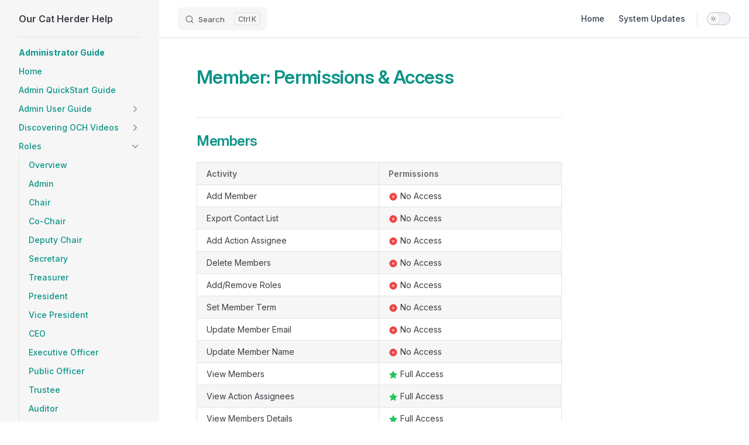

--- FILE ---
content_type: application/javascript
request_url: https://help.ourcatherder.com/assets/app.BQPymJgH.js
body_size: 283
content:
import{R as p}from"./chunks/theme.DooIjC5B.js";import{R as s,a5 as i,a6 as u,a7 as c,a8 as l,a9 as f,aa as d,ab as m,ac as h,ad as g,ae as A,d as v,u as R,v as w,s as y,af as C,ag as P,ah as b,ai as E}from"./chunks/framework.Cc_z9kxf.js";function r(e){if(e.extends){const a=r(e.extends);return{...a,...e,async enhanceApp(t){a.enhanceApp&&await a.enhanceApp(t),e.enhanceApp&&await e.enhanceApp(t)}}}return e}const n=r(p),S=v({name:"VitePressApp",setup(){const{site:e,lang:a,dir:t}=R();return w(()=>{y(()=>{document.documentElement.lang=a.value,document.documentElement.dir=t.value})}),e.value.router.prefetchLinks&&C(),P(),b(),n.setup&&n.setup(),()=>E(n.Layout)}});async function T(){globalThis.__VITEPRESS__=!0;const e=_(),a=D();a.provide(u,e);const t=c(e.route);return a.provide(l,t),a.component("Content",f),a.component("ClientOnly",d),Object.defineProperties(a.config.globalProperties,{$frontmatter:{get(){return t.frontmatter.value}},$params:{get(){return t.page.value.params}}}),n.enhanceApp&&await n.enhanceApp({app:a,router:e,siteData:m}),{app:a,router:e,data:t}}function D(){return A(S)}function _(){let e=s;return h(a=>{let t=g(a),o=null;return t&&(e&&(t=t.replace(/\.js$/,".lean.js")),o=import(t)),s&&(e=!1),o},n.NotFound)}s&&T().then(({app:e,router:a,data:t})=>{a.go().then(()=>{i(a.route,t.site),e.mount("#app")})});export{T as createApp};


--- FILE ---
content_type: application/javascript
request_url: https://help.ourcatherder.com/assets/admin_roles_member.md.CnZopNtM.lean.js
body_size: 2395
content:
import{_ as i,C as o,c as r,o as d,j as e,G as n,a as l}from"./chunks/framework.Cc_z9kxf.js";const Rt=JSON.parse('{"title":"Member - Permissions & Access","description":"","frontmatter":{"title":"Member - Permissions & Access","outline":"deep"},"headers":[],"relativePath":"admin/roles/member.md","filePath":"admin/roles/member.md","lastUpdated":1764051685000}'),a={name:"admin/roles/member.md"},x={tabindex:"0"},g={style:{"text-align":"left"}},y={style:{"text-align":"left"}},f={style:{"text-align":"left"}},u={style:{"text-align":"left"}},m={style:{"text-align":"left"}},p={style:{"text-align":"left"}},b={style:{"text-align":"left"}},w={style:{"text-align":"left"}},A={style:{"text-align":"left"}},P={style:{"text-align":"left"}},N={style:{"text-align":"left"}},v={style:{"text-align":"left"}},D={style:{"text-align":"left"}},F={style:{"text-align":"left"}},k={tabindex:"0"},M={style:{"text-align":"left"}},I={style:{"text-align":"left"}},C={style:{"text-align":"left"}},R={style:{"text-align":"left"}},V={style:{"text-align":"left"}},E={style:{"text-align":"left"}},L={style:{"text-align":"left"}},S={style:{"text-align":"left"}},O={style:{"text-align":"left"}},G={style:{"text-align":"left"}},T={style:{"text-align":"left"}},B={style:{"text-align":"left"}},U={style:{"text-align":"left"}},$={style:{"text-align":"left"}},J={tabindex:"0"},H={style:{"text-align":"left"}},W={style:{"text-align":"left"}},j={style:{"text-align":"left"}},q={style:{"text-align":"left"}},z={style:{"text-align":"left"}},K={tabindex:"0"},Q={style:{"text-align":"left"}},X={style:{"text-align":"left"}},Y={style:{"text-align":"left"}},Z={style:{"text-align":"left"}},h={tabindex:"0"},_={style:{"text-align":"left"}},c={style:{"text-align":"left"}},tt={style:{"text-align":"left"}},et={style:{"text-align":"left"}},lt={style:{"text-align":"left"}},st={tabindex:"0"},nt={style:{"text-align":"left"}},it={style:{"text-align":"left"}},ot={style:{"text-align":"left"}},rt={style:{"text-align":"left"}},dt={style:{"text-align":"left"}},at={style:{"text-align":"left"}},xt={style:{"text-align":"left"}},gt={style:{"text-align":"left"}},yt={style:{"text-align":"left"}},ft={style:{"text-align":"left"}},ut={style:{"text-align":"left"}},mt={style:{"text-align":"left"}},pt={style:{"text-align":"left"}},bt={tabindex:"0"},wt={style:{"text-align":"left"}},At={style:{"text-align":"left"}},Pt={style:{"text-align":"left"}},Nt={style:{"text-align":"left"}};function vt(Dt,t,Ft,kt,Mt,It){const s=o("HeroIcon");return d(),r("div",null,[t[121]||(t[121]=e("h1",{id:"member-permissions-access",tabindex:"-1"},[l("Member: Permissions & Access "),e("a",{class:"header-anchor",href:"#member-permissions-access","aria-label":'Permalink to "Member: Permissions & Access"'},"​")],-1)),t[122]||(t[122]=e("h2",{id:"members",tabindex:"-1"},[l("Members "),e("a",{class:"header-anchor",href:"#members","aria-label":'Permalink to "Members"'},"​")],-1)),e("table",x,[t[28]||(t[28]=e("thead",null,[e("tr",null,[e("th",{style:{"text-align":"left"}},[e("strong",null,"Activity")]),e("th",{style:{"text-align":"left"}},[e("strong",null,"Permissions")])])],-1)),e("tbody",null,[e("tr",null,[t[1]||(t[1]=e("td",{style:{"text-align":"left"}},"Add Member",-1)),e("td",g,[n(s,{name:"x-circle",type:"solid",class:"w-4 h-4 inline text-red-500"}),t[0]||(t[0]=l(" No Access",-1))])]),e("tr",null,[t[3]||(t[3]=e("td",{style:{"text-align":"left"}},"Export Contact List",-1)),e("td",y,[n(s,{name:"x-circle",type:"solid",class:"w-4 h-4 inline text-red-500"}),t[2]||(t[2]=l(" No Access",-1))])]),e("tr",null,[t[5]||(t[5]=e("td",{style:{"text-align":"left"}},"Add Action Assignee",-1)),e("td",f,[n(s,{name:"x-circle",type:"solid",class:"w-4 h-4 inline text-red-500"}),t[4]||(t[4]=l(" No Access",-1))])]),e("tr",null,[t[7]||(t[7]=e("td",{style:{"text-align":"left"}},"Delete Members",-1)),e("td",u,[n(s,{name:"x-circle",type:"solid",class:"w-4 h-4 inline text-red-500"}),t[6]||(t[6]=l(" No Access",-1))])]),e("tr",null,[t[9]||(t[9]=e("td",{style:{"text-align":"left"}},"Add/Remove Roles",-1)),e("td",m,[n(s,{name:"x-circle",type:"solid",class:"w-4 h-4 inline text-red-500"}),t[8]||(t[8]=l(" No Access",-1))])]),e("tr",null,[t[11]||(t[11]=e("td",{style:{"text-align":"left"}},"Set Member Term",-1)),e("td",p,[n(s,{name:"x-circle",type:"solid",class:"w-4 h-4 inline text-red-500"}),t[10]||(t[10]=l(" No Access",-1))])]),e("tr",null,[t[13]||(t[13]=e("td",{style:{"text-align":"left"}},"Update Member Email",-1)),e("td",b,[n(s,{name:"x-circle",type:"solid",class:"w-4 h-4 inline text-red-500"}),t[12]||(t[12]=l(" No Access",-1))])]),e("tr",null,[t[15]||(t[15]=e("td",{style:{"text-align":"left"}},"Update Member Name",-1)),e("td",w,[n(s,{name:"x-circle",type:"solid",class:"w-4 h-4 inline text-red-500"}),t[14]||(t[14]=l(" No Access",-1))])]),e("tr",null,[t[17]||(t[17]=e("td",{style:{"text-align":"left"}},"View Members",-1)),e("td",A,[n(s,{name:"star",type:"solid",class:"w-4 h-4 inline text-green-500"}),t[16]||(t[16]=l(" Full Access",-1))])]),e("tr",null,[t[19]||(t[19]=e("td",{style:{"text-align":"left"}},"View Action Assignees",-1)),e("td",P,[n(s,{name:"star",type:"solid",class:"w-4 h-4 inline text-green-500"}),t[18]||(t[18]=l(" Full Access",-1))])]),e("tr",null,[t[21]||(t[21]=e("td",{style:{"text-align":"left"}},"View Members Details",-1)),e("td",N,[n(s,{name:"star",type:"solid",class:"w-4 h-4 inline text-green-500"}),t[20]||(t[20]=l(" Full Access",-1))])]),e("tr",null,[t[23]||(t[23]=e("td",{style:{"text-align":"left"}},"View Action Assignees Details",-1)),e("td",v,[n(s,{name:"x-circle",type:"solid",class:"w-4 h-4 inline text-red-500"}),t[22]||(t[22]=l(" No Access",-1))])]),e("tr",null,[t[25]||(t[25]=e("td",{style:{"text-align":"left"}},"Resend Member Invite",-1)),e("td",D,[n(s,{name:"x-circle",type:"solid",class:"w-4 h-4 inline text-red-500"}),t[24]||(t[24]=l(" No Access",-1))])]),e("tr",null,[t[27]||(t[27]=e("td",{style:{"text-align":"left"}},"Enforce Two Factor Authentication for all members",-1)),e("td",F,[n(s,{name:"x-circle",type:"solid",class:"w-4 h-4 inline text-red-500"}),t[26]||(t[26]=l(" No Access",-1))])])])]),t[123]||(t[123]=e("h2",{id:"discussions",tabindex:"-1"},[l("Discussions "),e("a",{class:"header-anchor",href:"#discussions","aria-label":'Permalink to "Discussions"'},"​")],-1)),e("table",k,[t[57]||(t[57]=e("thead",null,[e("tr",null,[e("th",{style:{"text-align":"left"}},[e("strong",null,"Activity")]),e("th",{style:{"text-align":"left"}},[e("strong",null,"Permissions")])])],-1)),e("tbody",null,[e("tr",null,[t[30]||(t[30]=e("td",{style:{"text-align":"left"}},"Create Discussion Group",-1)),e("td",M,[n(s,{name:"star",type:"solid",class:"w-4 h-4 inline text-green-500"}),t[29]||(t[29]=l(" Full Access",-1))])]),e("tr",null,[t[32]||(t[32]=e("td",{style:{"text-align":"left"}},"See Private Group",-1)),e("td",I,[n(s,{name:"star",type:"outline",class:"w-4 h-4 inline text-orange-500"}),t[31]||(t[31]=l(" If Invited",-1))])]),e("tr",null,[t[34]||(t[34]=e("td",{style:{"text-align":"left"}},"See Public Group",-1)),e("td",C,[n(s,{name:"star",type:"solid",class:"w-4 h-4 inline text-green-500"}),t[33]||(t[33]=l(" Full Access",-1))])]),e("tr",null,[t[36]||(t[36]=e("td",{style:{"text-align":"left"}},"Join Private Group",-1)),e("td",R,[n(s,{name:"star",type:"outline",class:"w-4 h-4 inline text-orange-500"}),t[35]||(t[35]=l(" If Invited",-1))])]),e("tr",null,[t[38]||(t[38]=e("td",{style:{"text-align":"left"}},"Join Public Group",-1)),e("td",V,[n(s,{name:"star",type:"solid",class:"w-4 h-4 inline text-green-500"}),t[37]||(t[37]=l(" Full Access",-1))])]),e("tr",null,[t[40]||(t[40]=e("td",{style:{"text-align":"left"}},"Edit Public Group Details",-1)),e("td",E,[n(s,{name:"star",type:"outline",class:"w-4 h-4 inline text-orange-500"}),t[39]||(t[39]=l(" If group owner",-1))])]),e("tr",null,[t[42]||(t[42]=e("td",{style:{"text-align":"left"}},"Edit Private Group Details",-1)),e("td",L,[n(s,{name:"star",type:"outline",class:"w-4 h-4 inline text-orange-500"}),t[41]||(t[41]=l(" If group owner",-1))])]),e("tr",null,[t[44]||(t[44]=e("td",{style:{"text-align":"left"}},"Delete Group",-1)),e("td",S,[n(s,{name:"star",type:"outline",class:"w-4 h-4 inline text-orange-500"}),t[43]||(t[43]=l(" If group owner",-1))])]),e("tr",null,[t[46]||(t[46]=e("td",{style:{"text-align":"left"}},"Delete Discussion Thread",-1)),e("td",O,[n(s,{name:"x-circle",type:"solid",class:"w-4 h-4 inline text-red-500"}),t[45]||(t[45]=l(" No Access",-1))])]),e("tr",null,[t[48]||(t[48]=e("td",{style:{"text-align":"left"}},"Create Discussion Thread",-1)),e("td",G,[n(s,{name:"star",type:"solid",class:"w-4 h-4 inline text-green-500"}),t[47]||(t[47]=l(" Full Access",-1))])]),e("tr",null,[t[50]||(t[50]=e("td",{style:{"text-align":"left"}},"Edit Discussion Reply",-1)),e("td",T,[n(s,{name:"star",type:"solid",class:"w-4 h-4 inline text-green-500"}),t[49]||(t[49]=l(" Own, not other members",-1))])]),e("tr",null,[t[52]||(t[52]=e("td",{style:{"text-align":"left"}},"Post Reply in Thread",-1)),e("td",B,[n(s,{name:"star",type:"solid",class:"w-4 h-4 inline text-green-500"}),t[51]||(t[51]=l(" Full Access",-1))])]),e("tr",null,[t[54]||(t[54]=e("td",{style:{"text-align":"left"}},"Delete Thread Reply",-1)),e("td",U,[n(s,{name:"star",type:"solid",class:"w-4 h-4 inline text-green-500"}),t[53]||(t[53]=l(" Own, not other members",-1))])]),e("tr",null,[t[56]||(t[56]=e("td",{style:{"text-align":"left"}},"Edit Thread Notification Settings",-1)),e("td",$,[n(s,{name:"star",type:"solid",class:"w-4 h-4 inline text-green-500"}),t[55]||(t[55]=l(" Own, not other members",-1))])])])]),t[124]||(t[124]=e("h2",{id:"meetings",tabindex:"-1"},[l("Meetings "),e("a",{class:"header-anchor",href:"#meetings","aria-label":'Permalink to "Meetings"'},"​")],-1)),e("table",J,[t[68]||(t[68]=e("thead",null,[e("tr",null,[e("th",{style:{"text-align":"left"}},[e("strong",null,"Activity")]),e("th",{style:{"text-align":"left"}},[e("strong",null,"Permissions")])])],-1)),e("tbody",null,[e("tr",null,[t[59]||(t[59]=e("td",{style:{"text-align":"left"}},"View Mode",-1)),e("td",H,[n(s,{name:"star",type:"outline",class:"w-4 h-4 inline text-orange-500"}),t[58]||(t[58]=l(" If Invited/Created",-1))])]),e("tr",null,[t[61]||(t[61]=e("td",{style:{"text-align":"left"}},"Create Meeting",-1)),e("td",W,[n(s,{name:"star",type:"solid",class:"w-4 h-4 inline text-green-500"}),t[60]||(t[60]=l(" Full Access",-1))])]),e("tr",null,[t[63]||(t[63]=e("td",{style:{"text-align":"left"}},"Edit Meeting Types",-1)),e("td",j,[n(s,{name:"x-circle",type:"solid",class:"w-4 h-4 inline text-red-500"}),t[62]||(t[62]=l(" No Access",-1))])]),e("tr",null,[t[65]||(t[65]=e("td",{style:{"text-align":"left"}},"Delete Meetings",-1)),e("td",q,[n(s,{name:"star",type:"outline",class:"w-4 h-4 inline text-orange-500"}),t[64]||(t[64]=l(" If Created",-1))])]),e("tr",null,[t[67]||(t[67]=e("td",{style:{"text-align":"left"}},"Edit Meeting Details",-1)),e("td",z,[n(s,{name:"star",type:"outline",class:"w-4 h-4 inline text-orange-500"}),t[66]||(t[66]=l(" If Created or set as meeting chairperson",-1))])])])]),t[125]||(t[125]=e("p",null,"Please note that meetings are configurable on a meeting to meeting basis to allow members without specific roles access to features their role would not ordinarily have access to.",-1)),t[126]||(t[126]=e("p",null,[l("If a member created a meeting OR "),e("strong",null,"are"),l(" set as the meeting chairperson they have full control of this meeting "),e("strong",null,"only"),l(".")],-1)),t[127]||(t[127]=e("h2",{id:"actions",tabindex:"-1"},[l("Actions "),e("a",{class:"header-anchor",href:"#actions","aria-label":'Permalink to "Actions"'},"​")],-1)),e("table",K,[t[75]||(t[75]=e("thead",null,[e("tr",null,[e("th",{style:{"text-align":"left"}},[e("strong",null,"Activity")]),e("th",{style:{"text-align":"left"}},[e("strong",null,"Permissions")])])],-1)),e("tbody",null,[e("tr",null,[t[70]||(t[70]=e("td",{style:{"text-align":"left"}},"View Actions",-1)),e("td",Q,[n(s,{name:"star",type:"outline",class:"w-4 h-4 inline text-orange-500"}),t[69]||(t[69]=l(" Assigned Actions Only",-1))])]),e("tr",null,[t[71]||(t[71]=e("td",{style:{"text-align":"left"}},"Assign Actions",-1)),e("td",X,[n(s,{name:"x-circle",type:"solid",class:"w-4 h-4 inline text-red-500"})])]),e("tr",null,[t[72]||(t[72]=e("td",{style:{"text-align":"left"}},"Resend Notifications",-1)),e("td",Y,[n(s,{name:"x-circle",type:"solid",class:"w-4 h-4 inline text-red-500"})])]),e("tr",null,[t[74]||(t[74]=e("td",{style:{"text-align":"left"}},"Update Actions",-1)),e("td",Z,[n(s,{name:"star",type:"outline",class:"w-4 h-4 inline text-orange-500"}),t[73]||(t[73]=l("Assigned Actions Only",-1))])])])]),t[128]||(t[128]=e("h2",{id:"decisions",tabindex:"-1"},[l("Decisions "),e("a",{class:"header-anchor",href:"#decisions","aria-label":'Permalink to "Decisions"'},"​")],-1)),e("table",h,[t[86]||(t[86]=e("thead",null,[e("tr",null,[e("th",{style:{"text-align":"left"}},[e("strong",null,"Activity")]),e("th",{style:{"text-align":"left"}},[e("strong",null,"Permissions")])])],-1)),e("tbody",null,[e("tr",null,[t[77]||(t[77]=e("td",{style:{"text-align":"left"}},"Search Decisions",-1)),e("td",_,[n(s,{name:"star",type:"outline",class:"w-4 h-4 inline text-orange-500"}),t[76]||(t[76]=l(" Only ones invited too",-1))])]),e("tr",null,[t[79]||(t[79]=e("td",{style:{"text-align":"left"}},"Create Proposal",-1)),e("td",c,[n(s,{name:"x-circle",type:"solid",class:"w-4 h-4 inline text-red-500"}),t[78]||(t[78]=l(" No Access",-1))])]),e("tr",null,[t[81]||(t[81]=e("td",{style:{"text-align":"left"}},"Add members to proposal",-1)),e("td",tt,[n(s,{name:"x-circle",type:"solid",class:"w-4 h-4 inline text-red-500"}),t[80]||(t[80]=l(" No Access",-1))])]),e("tr",null,[t[83]||(t[83]=e("td",{style:{"text-align":"left"}},"View Proposals",-1)),e("td",et,[n(s,{name:"star",type:"outline",class:"w-4 h-4 inline text-orange-500"}),t[82]||(t[82]=l(" When invited to vote",-1))])]),e("tr",null,[t[85]||(t[85]=e("td",{style:{"text-align":"left"}},"Vote on Proposals",-1)),e("td",lt,[n(s,{name:"star",type:"outline",class:"w-4 h-4 inline text-orange-500"}),t[84]||(t[84]=l(" When invited to vote",-1))])])])]),t[129]||(t[129]=e("h2",{id:"documents",tabindex:"-1"},[l("Documents "),e("a",{class:"header-anchor",href:"#documents","aria-label":'Permalink to "Documents"'},"​")],-1)),e("table",st,[t[111]||(t[111]=e("thead",null,[e("tr",null,[e("th",{style:{"text-align":"left"}},[e("strong",null,"Activity")]),e("th",{style:{"text-align":"left"}},[e("strong",null,"Permissions")])])],-1)),e("tbody",null,[e("tr",null,[t[88]||(t[88]=e("td",{style:{"text-align":"left"}},"View Mode",-1)),e("td",nt,[n(s,{name:"star",type:"outline",class:"w-4 h-4 inline text-orange-500"}),t[87]||(t[87]=l(" Folders invited to",-1))])]),e("tr",null,[t[90]||(t[90]=e("td",{style:{"text-align":"left"}},"Upload Files",-1)),e("td",it,[n(s,{name:"star",type:"outline",class:"w-4 h-4 inline text-orange-500"}),t[89]||(t[89]=l(" In folders invited to",-1))])]),e("tr",null,[t[92]||(t[92]=e("td",{style:{"text-align":"left"}},"Create New Folders",-1)),e("td",ot,[n(s,{name:"star",type:"outline",class:"w-4 h-4 inline text-orange-500"}),t[91]||(t[91]=l(" In folders invited to",-1))])]),e("tr",null,[t[94]||(t[94]=e("td",{style:{"text-align":"left"}},"Cut & Paste Files",-1)),e("td",rt,[n(s,{name:"x-circle",type:"solid",class:"w-4 h-4 inline text-red-500"}),t[93]||(t[93]=l(" No Access",-1))])]),e("tr",null,[t[96]||(t[96]=e("td",{style:{"text-align":"left"}},"Cut & Paste Folders",-1)),e("td",dt,[n(s,{name:"x-circle",type:"solid",class:"w-4 h-4 inline text-red-500"}),t[95]||(t[95]=l(" No Access",-1))])]),e("tr",null,[e("td",at,[t[97]||(t[97]=l("Re-Order ",-1)),n(s,{name:"bars-3",type:"solid",class:"w-4 h-4 inline"}),t[98]||(t[98]=l(" Files",-1))]),e("td",xt,[n(s,{name:"x-circle",type:"solid",class:"w-4 h-4 inline text-red-500"}),t[99]||(t[99]=l(" No Access",-1))])]),e("tr",null,[e("td",gt,[t[100]||(t[100]=l("Re-Order ",-1)),n(s,{name:"bars-3",type:"solid",class:"w-4 h-4 inline"}),t[101]||(t[101]=l(" Folders",-1))]),e("td",yt,[n(s,{name:"x-circle",type:"solid",class:"w-4 h-4 inline text-red-500"}),t[102]||(t[102]=l(" No Access",-1))])]),e("tr",null,[t[104]||(t[104]=e("td",{style:{"text-align":"left"}},"Change Folder Access",-1)),e("td",ft,[n(s,{name:"x-circle",type:"solid",class:"w-4 h-4 inline text-red-500"}),t[103]||(t[103]=l(" No Access",-1))])]),e("tr",null,[t[106]||(t[106]=e("td",{style:{"text-align":"left"}},"Replace/Update Files",-1)),e("td",ut,[n(s,{name:"x-circle",type:"solid",class:"w-4 h-4 inline text-red-500"}),t[105]||(t[105]=l(" No Access",-1))])]),e("tr",null,[t[108]||(t[108]=e("td",{style:{"text-align":"left"}},"Delete Files",-1)),e("td",mt,[n(s,{name:"x-circle",type:"solid",class:"w-4 h-4 inline text-red-500"}),t[107]||(t[107]=l(" No Access",-1))])]),e("tr",null,[t[110]||(t[110]=e("td",{style:{"text-align":"left"}},"Delete Folders",-1)),e("td",pt,[n(s,{name:"x-circle",type:"solid",class:"w-4 h-4 inline text-red-500"}),t[109]||(t[109]=l(" No Access",-1))])])])]),t[130]||(t[130]=e("h2",{id:"links",tabindex:"-1"},[l("Links "),e("a",{class:"header-anchor",href:"#links","aria-label":'Permalink to "Links"'},"​")],-1)),e("table",bt,[t[120]||(t[120]=e("thead",null,[e("tr",null,[e("th",{style:{"text-align":"left"}},[e("strong",null,"Activity")]),e("th",{style:{"text-align":"left"}},[e("strong",null,"Permissions")])])],-1)),e("tbody",null,[e("tr",null,[t[113]||(t[113]=e("td",{style:{"text-align":"left"}},"Add Link",-1)),e("td",wt,[n(s,{name:"star",type:"solid",class:"w-4 h-4 inline text-green-500"}),t[112]||(t[112]=l(" Full access",-1))])]),e("tr",null,[t[115]||(t[115]=e("td",{style:{"text-align":"left"}},"Edit Link",-1)),e("td",At,[n(s,{name:"star",type:"solid",class:"w-4 h-4 inline text-green-500"}),t[114]||(t[114]=l(" Full access",-1))])]),e("tr",null,[t[117]||(t[117]=e("td",{style:{"text-align":"left"}},"Delete Link",-1)),e("td",Pt,[n(s,{name:"star",type:"solid",class:"w-4 h-4 inline text-green-500"}),t[116]||(t[116]=l(" Full access",-1))])]),e("tr",null,[t[119]||(t[119]=e("td",{style:{"text-align":"left"}},"Search Links",-1)),e("td",Nt,[n(s,{name:"star",type:"solid",class:"w-4 h-4 inline text-green-500"}),t[118]||(t[118]=l(" Full access",-1))])])])]),t[131]||(t[131]=e("h2",{id:"settings-billing-log",tabindex:"-1"},[l("Settings/Billing Log "),e("a",{class:"header-anchor",href:"#settings-billing-log","aria-label":'Permalink to "Settings/Billing Log"'},"​")],-1)),t[132]||(t[132]=e("h2",{id:"settings",tabindex:"-1"},[l("Settings "),e("a",{class:"header-anchor",href:"#settings","aria-label":'Permalink to "Settings"'},"​")],-1)),n(s,{name:"x-circle",type:"solid",class:"w-4 h-4 inline text-red-500"}),t[133]||(t[133]=l(" No Access.",-1)),t[134]||(t[134]=e("h2",{id:"billing",tabindex:"-1"},[l("Billing "),e("a",{class:"header-anchor",href:"#billing","aria-label":'Permalink to "Billing"'},"​")],-1)),n(s,{name:"x-circle",type:"solid",class:"w-4 h-4 inline text-red-500"}),t[135]||(t[135]=l(" No Access.",-1)),t[136]||(t[136]=e("h2",{id:"activity-log",tabindex:"-1"},[l("Activity Log "),e("a",{class:"header-anchor",href:"#activity-log","aria-label":'Permalink to "Activity Log"'},"​")],-1)),n(s,{name:"x-circle",type:"solid",class:"w-4 h-4 inline text-red-500"}),t[137]||(t[137]=l(" No Access.",-1)),t[138]||(t[138]=e("h2",{id:"reports",tabindex:"-1"},[l("Reports "),e("a",{class:"header-anchor",href:"#reports","aria-label":'Permalink to "Reports"'},"​")],-1)),n(s,{name:"x-circle",type:"solid",class:"w-4 h-4 inline text-red-500"}),t[139]||(t[139]=l(" No Access.",-1))])}const Vt=i(a,[["render",vt]]);export{Rt as __pageData,Vt as default};


--- FILE ---
content_type: application/javascript
request_url: https://help.ourcatherder.com/assets/chunks/framework.Cc_z9kxf.js
body_size: 43529
content:
/**
* @vue/shared v3.5.21
* (c) 2018-present Yuxi (Evan) You and Vue contributors
* @license MIT
**/function Ws(e){const t=Object.create(null);for(const n of e.split(","))t[n]=1;return n=>n in t}const ee={},Ot=[],Be=()=>{},pi=()=>!1,rn=e=>e.charCodeAt(0)===111&&e.charCodeAt(1)===110&&(e.charCodeAt(2)>122||e.charCodeAt(2)<97),Us=e=>e.startsWith("onUpdate:"),ue=Object.assign,Bs=(e,t)=>{const n=e.indexOf(t);n>-1&&e.splice(n,1)},sl=Object.prototype.hasOwnProperty,Q=(e,t)=>sl.call(e,t),K=Array.isArray,Pt=e=>kn(e)==="[object Map]",gi=e=>kn(e)==="[object Set]",q=e=>typeof e=="function",le=e=>typeof e=="string",et=e=>typeof e=="symbol",se=e=>e!==null&&typeof e=="object",mi=e=>(se(e)||q(e))&&q(e.then)&&q(e.catch),vi=Object.prototype.toString,kn=e=>vi.call(e),rl=e=>kn(e).slice(8,-1),yi=e=>kn(e)==="[object Object]",Ks=e=>le(e)&&e!=="NaN"&&e[0]!=="-"&&""+parseInt(e,10)===e,Lt=Ws(",key,ref,ref_for,ref_key,onVnodeBeforeMount,onVnodeMounted,onVnodeBeforeUpdate,onVnodeUpdated,onVnodeBeforeUnmount,onVnodeUnmounted"),Wn=e=>{const t=Object.create(null);return n=>t[n]||(t[n]=e(n))},il=/-\w/g,Ne=Wn(e=>e.replace(il,t=>t.slice(1).toUpperCase())),ol=/\B([A-Z])/g,at=Wn(e=>e.replace(ol,"-$1").toLowerCase()),Un=Wn(e=>e.charAt(0).toUpperCase()+e.slice(1)),Tn=Wn(e=>e?`on${Un(e)}`:""),it=(e,t)=>!Object.is(e,t),En=(e,...t)=>{for(let n=0;n<e.length;n++)e[n](...t)},bi=(e,t,n,s=!1)=>{Object.defineProperty(e,t,{configurable:!0,enumerable:!1,writable:s,value:n})},As=e=>{const t=parseFloat(e);return isNaN(t)?e:t},ll=e=>{const t=le(e)?Number(e):NaN;return isNaN(t)?e:t};let yr;const Bn=()=>yr||(yr=typeof globalThis<"u"?globalThis:typeof self<"u"?self:typeof window<"u"?window:typeof global<"u"?global:{});function qs(e){if(K(e)){const t={};for(let n=0;n<e.length;n++){const s=e[n],r=le(s)?ul(s):qs(s);if(r)for(const i in r)t[i]=r[i]}return t}else if(le(e)||se(e))return e}const cl=/;(?![^(]*\))/g,al=/:([^]+)/,fl=/\/\*[^]*?\*\//g;function ul(e){const t={};return e.replace(fl,"").split(cl).forEach(n=>{if(n){const s=n.split(al);s.length>1&&(t[s[0].trim()]=s[1].trim())}}),t}function Gs(e){let t="";if(le(e))t=e;else if(K(e))for(let n=0;n<e.length;n++){const s=Gs(e[n]);s&&(t+=s+" ")}else if(se(e))for(const n in e)e[n]&&(t+=n+" ");return t.trim()}const dl="itemscope,allowfullscreen,formnovalidate,ismap,nomodule,novalidate,readonly",hl=Ws(dl);function _i(e){return!!e||e===""}const wi=e=>!!(e&&e.__v_isRef===!0),pl=e=>le(e)?e:e==null?"":K(e)||se(e)&&(e.toString===vi||!q(e.toString))?wi(e)?pl(e.value):JSON.stringify(e,Si,2):String(e),Si=(e,t)=>wi(t)?Si(e,t.value):Pt(t)?{[`Map(${t.size})`]:[...t.entries()].reduce((n,[s,r],i)=>(n[rs(s,i)+" =>"]=r,n),{})}:gi(t)?{[`Set(${t.size})`]:[...t.values()].map(n=>rs(n))}:et(t)?rs(t):se(t)&&!K(t)&&!yi(t)?String(t):t,rs=(e,t="")=>{var n;return et(e)?`Symbol(${(n=e.description)!=null?n:t})`:e};/**
* @vue/reactivity v3.5.21
* (c) 2018-present Yuxi (Evan) You and Vue contributors
* @license MIT
**/let ve;class gl{constructor(t=!1){this.detached=t,this._active=!0,this._on=0,this.effects=[],this.cleanups=[],this._isPaused=!1,this.parent=ve,!t&&ve&&(this.index=(ve.scopes||(ve.scopes=[])).push(this)-1)}get active(){return this._active}pause(){if(this._active){this._isPaused=!0;let t,n;if(this.scopes)for(t=0,n=this.scopes.length;t<n;t++)this.scopes[t].pause();for(t=0,n=this.effects.length;t<n;t++)this.effects[t].pause()}}resume(){if(this._active&&this._isPaused){this._isPaused=!1;let t,n;if(this.scopes)for(t=0,n=this.scopes.length;t<n;t++)this.scopes[t].resume();for(t=0,n=this.effects.length;t<n;t++)this.effects[t].resume()}}run(t){if(this._active){const n=ve;try{return ve=this,t()}finally{ve=n}}}on(){++this._on===1&&(this.prevScope=ve,ve=this)}off(){this._on>0&&--this._on===0&&(ve=this.prevScope,this.prevScope=void 0)}stop(t){if(this._active){this._active=!1;let n,s;for(n=0,s=this.effects.length;n<s;n++)this.effects[n].stop();for(this.effects.length=0,n=0,s=this.cleanups.length;n<s;n++)this.cleanups[n]();if(this.cleanups.length=0,this.scopes){for(n=0,s=this.scopes.length;n<s;n++)this.scopes[n].stop(!0);this.scopes.length=0}if(!this.detached&&this.parent&&!t){const r=this.parent.scopes.pop();r&&r!==this&&(this.parent.scopes[this.index]=r,r.index=this.index)}this.parent=void 0}}}function Ti(){return ve}function ml(e,t=!1){ve&&ve.cleanups.push(e)}let ne;const is=new WeakSet;class Ei{constructor(t){this.fn=t,this.deps=void 0,this.depsTail=void 0,this.flags=5,this.next=void 0,this.cleanup=void 0,this.scheduler=void 0,ve&&ve.active&&ve.effects.push(this)}pause(){this.flags|=64}resume(){this.flags&64&&(this.flags&=-65,is.has(this)&&(is.delete(this),this.trigger()))}notify(){this.flags&2&&!(this.flags&32)||this.flags&8||Ci(this)}run(){if(!(this.flags&1))return this.fn();this.flags|=2,br(this),Ai(this);const t=ne,n=He;ne=this,He=!0;try{return this.fn()}finally{Ri(this),ne=t,He=n,this.flags&=-3}}stop(){if(this.flags&1){for(let t=this.deps;t;t=t.nextDep)Js(t);this.deps=this.depsTail=void 0,br(this),this.onStop&&this.onStop(),this.flags&=-2}}trigger(){this.flags&64?is.add(this):this.scheduler?this.scheduler():this.runIfDirty()}runIfDirty(){Rs(this)&&this.run()}get dirty(){return Rs(this)}}let xi=0,Bt,Kt;function Ci(e,t=!1){if(e.flags|=8,t){e.next=Kt,Kt=e;return}e.next=Bt,Bt=e}function Xs(){xi++}function Ys(){if(--xi>0)return;if(Kt){let t=Kt;for(Kt=void 0;t;){const n=t.next;t.next=void 0,t.flags&=-9,t=n}}let e;for(;Bt;){let t=Bt;for(Bt=void 0;t;){const n=t.next;if(t.next=void 0,t.flags&=-9,t.flags&1)try{t.trigger()}catch(s){e||(e=s)}t=n}}if(e)throw e}function Ai(e){for(let t=e.deps;t;t=t.nextDep)t.version=-1,t.prevActiveLink=t.dep.activeLink,t.dep.activeLink=t}function Ri(e){let t,n=e.depsTail,s=n;for(;s;){const r=s.prevDep;s.version===-1?(s===n&&(n=r),Js(s),vl(s)):t=s,s.dep.activeLink=s.prevActiveLink,s.prevActiveLink=void 0,s=r}e.deps=t,e.depsTail=n}function Rs(e){for(let t=e.deps;t;t=t.nextDep)if(t.dep.version!==t.version||t.dep.computed&&(Mi(t.dep.computed)||t.dep.version!==t.version))return!0;return!!e._dirty}function Mi(e){if(e.flags&4&&!(e.flags&16)||(e.flags&=-17,e.globalVersion===zt)||(e.globalVersion=zt,!e.isSSR&&e.flags&128&&(!e.deps&&!e._dirty||!Rs(e))))return;e.flags|=2;const t=e.dep,n=ne,s=He;ne=e,He=!0;try{Ai(e);const r=e.fn(e._value);(t.version===0||it(r,e._value))&&(e.flags|=128,e._value=r,t.version++)}catch(r){throw t.version++,r}finally{ne=n,He=s,Ri(e),e.flags&=-3}}function Js(e,t=!1){const{dep:n,prevSub:s,nextSub:r}=e;if(s&&(s.nextSub=r,e.prevSub=void 0),r&&(r.prevSub=s,e.nextSub=void 0),n.subs===e&&(n.subs=s,!s&&n.computed)){n.computed.flags&=-5;for(let i=n.computed.deps;i;i=i.nextDep)Js(i,!0)}!t&&!--n.sc&&n.map&&n.map.delete(n.key)}function vl(e){const{prevDep:t,nextDep:n}=e;t&&(t.nextDep=n,e.prevDep=void 0),n&&(n.prevDep=t,e.nextDep=void 0)}let He=!0;const Oi=[];function ze(){Oi.push(He),He=!1}function Qe(){const e=Oi.pop();He=e===void 0?!0:e}function br(e){const{cleanup:t}=e;if(e.cleanup=void 0,t){const n=ne;ne=void 0;try{t()}finally{ne=n}}}let zt=0;class yl{constructor(t,n){this.sub=t,this.dep=n,this.version=n.version,this.nextDep=this.prevDep=this.nextSub=this.prevSub=this.prevActiveLink=void 0}}class Kn{constructor(t){this.computed=t,this.version=0,this.activeLink=void 0,this.subs=void 0,this.map=void 0,this.key=void 0,this.sc=0,this.__v_skip=!0}track(t){if(!ne||!He||ne===this.computed)return;let n=this.activeLink;if(n===void 0||n.sub!==ne)n=this.activeLink=new yl(ne,this),ne.deps?(n.prevDep=ne.depsTail,ne.depsTail.nextDep=n,ne.depsTail=n):ne.deps=ne.depsTail=n,Pi(n);else if(n.version===-1&&(n.version=this.version,n.nextDep)){const s=n.nextDep;s.prevDep=n.prevDep,n.prevDep&&(n.prevDep.nextDep=s),n.prevDep=ne.depsTail,n.nextDep=void 0,ne.depsTail.nextDep=n,ne.depsTail=n,ne.deps===n&&(ne.deps=s)}return n}trigger(t){this.version++,zt++,this.notify(t)}notify(t){Xs();try{for(let n=this.subs;n;n=n.prevSub)n.sub.notify()&&n.sub.dep.notify()}finally{Ys()}}}function Pi(e){if(e.dep.sc++,e.sub.flags&4){const t=e.dep.computed;if(t&&!e.dep.subs){t.flags|=20;for(let s=t.deps;s;s=s.nextDep)Pi(s)}const n=e.dep.subs;n!==e&&(e.prevSub=n,n&&(n.nextSub=e)),e.dep.subs=e}}const On=new WeakMap,mt=Symbol(""),Ms=Symbol(""),Qt=Symbol("");function be(e,t,n){if(He&&ne){let s=On.get(e);s||On.set(e,s=new Map);let r=s.get(n);r||(s.set(n,r=new Kn),r.map=s,r.key=n),r.track()}}function Ye(e,t,n,s,r,i){const o=On.get(e);if(!o){zt++;return}const l=c=>{c&&c.trigger()};if(Xs(),t==="clear")o.forEach(l);else{const c=K(e),f=c&&Ks(n);if(c&&n==="length"){const a=Number(s);o.forEach((d,v)=>{(v==="length"||v===Qt||!et(v)&&v>=a)&&l(d)})}else switch((n!==void 0||o.has(void 0))&&l(o.get(n)),f&&l(o.get(Qt)),t){case"add":c?f&&l(o.get("length")):(l(o.get(mt)),Pt(e)&&l(o.get(Ms)));break;case"delete":c||(l(o.get(mt)),Pt(e)&&l(o.get(Ms)));break;case"set":Pt(e)&&l(o.get(mt));break}}Ys()}function bl(e,t){const n=On.get(e);return n&&n.get(t)}function xt(e){const t=z(e);return t===e?t:(be(t,"iterate",Qt),Le(e)?t:t.map(de))}function qn(e){return be(e=z(e),"iterate",Qt),e}const _l={__proto__:null,[Symbol.iterator](){return os(this,Symbol.iterator,de)},concat(...e){return xt(this).concat(...e.map(t=>K(t)?xt(t):t))},entries(){return os(this,"entries",e=>(e[1]=de(e[1]),e))},every(e,t){return Ke(this,"every",e,t,void 0,arguments)},filter(e,t){return Ke(this,"filter",e,t,n=>n.map(de),arguments)},find(e,t){return Ke(this,"find",e,t,de,arguments)},findIndex(e,t){return Ke(this,"findIndex",e,t,void 0,arguments)},findLast(e,t){return Ke(this,"findLast",e,t,de,arguments)},findLastIndex(e,t){return Ke(this,"findLastIndex",e,t,void 0,arguments)},forEach(e,t){return Ke(this,"forEach",e,t,void 0,arguments)},includes(...e){return ls(this,"includes",e)},indexOf(...e){return ls(this,"indexOf",e)},join(e){return xt(this).join(e)},lastIndexOf(...e){return ls(this,"lastIndexOf",e)},map(e,t){return Ke(this,"map",e,t,void 0,arguments)},pop(){return Vt(this,"pop")},push(...e){return Vt(this,"push",e)},reduce(e,...t){return _r(this,"reduce",e,t)},reduceRight(e,...t){return _r(this,"reduceRight",e,t)},shift(){return Vt(this,"shift")},some(e,t){return Ke(this,"some",e,t,void 0,arguments)},splice(...e){return Vt(this,"splice",e)},toReversed(){return xt(this).toReversed()},toSorted(e){return xt(this).toSorted(e)},toSpliced(...e){return xt(this).toSpliced(...e)},unshift(...e){return Vt(this,"unshift",e)},values(){return os(this,"values",de)}};function os(e,t,n){const s=qn(e),r=s[t]();return s!==e&&!Le(e)&&(r._next=r.next,r.next=()=>{const i=r._next();return i.value&&(i.value=n(i.value)),i}),r}const wl=Array.prototype;function Ke(e,t,n,s,r,i){const o=qn(e),l=o!==e&&!Le(e),c=o[t];if(c!==wl[t]){const d=c.apply(e,i);return l?de(d):d}let f=n;o!==e&&(l?f=function(d,v){return n.call(this,de(d),v,e)}:n.length>2&&(f=function(d,v){return n.call(this,d,v,e)}));const a=c.call(o,f,s);return l&&r?r(a):a}function _r(e,t,n,s){const r=qn(e);let i=n;return r!==e&&(Le(e)?n.length>3&&(i=function(o,l,c){return n.call(this,o,l,c,e)}):i=function(o,l,c){return n.call(this,o,de(l),c,e)}),r[t](i,...s)}function ls(e,t,n){const s=z(e);be(s,"iterate",Qt);const r=s[t](...n);return(r===-1||r===!1)&&Zs(n[0])?(n[0]=z(n[0]),s[t](...n)):r}function Vt(e,t,n=[]){ze(),Xs();const s=z(e)[t].apply(e,n);return Ys(),Qe(),s}const Sl=Ws("__proto__,__v_isRef,__isVue"),Li=new Set(Object.getOwnPropertyNames(Symbol).filter(e=>e!=="arguments"&&e!=="caller").map(e=>Symbol[e]).filter(et));function Tl(e){et(e)||(e=String(e));const t=z(this);return be(t,"has",e),t.hasOwnProperty(e)}class Ii{constructor(t=!1,n=!1){this._isReadonly=t,this._isShallow=n}get(t,n,s){if(n==="__v_skip")return t.__v_skip;const r=this._isReadonly,i=this._isShallow;if(n==="__v_isReactive")return!r;if(n==="__v_isReadonly")return r;if(n==="__v_isShallow")return i;if(n==="__v_raw")return s===(r?i?Il:Di:i?Hi:Fi).get(t)||Object.getPrototypeOf(t)===Object.getPrototypeOf(s)?t:void 0;const o=K(t);if(!r){let c;if(o&&(c=_l[n]))return c;if(n==="hasOwnProperty")return Tl}const l=Reflect.get(t,n,ae(t)?t:s);return(et(n)?Li.has(n):Sl(n))||(r||be(t,"get",n),i)?l:ae(l)?o&&Ks(n)?l:l.value:se(l)?r?Gn(l):Ft(l):l}}class Ni extends Ii{constructor(t=!1){super(!1,t)}set(t,n,s,r){let i=t[n];if(!this._isShallow){const c=ot(i);if(!Le(s)&&!ot(s)&&(i=z(i),s=z(s)),!K(t)&&ae(i)&&!ae(s))return c||(i.value=s),!0}const o=K(t)&&Ks(n)?Number(n)<t.length:Q(t,n),l=Reflect.set(t,n,s,ae(t)?t:r);return t===z(r)&&(o?it(s,i)&&Ye(t,"set",n,s):Ye(t,"add",n,s)),l}deleteProperty(t,n){const s=Q(t,n);t[n];const r=Reflect.deleteProperty(t,n);return r&&s&&Ye(t,"delete",n,void 0),r}has(t,n){const s=Reflect.has(t,n);return(!et(n)||!Li.has(n))&&be(t,"has",n),s}ownKeys(t){return be(t,"iterate",K(t)?"length":mt),Reflect.ownKeys(t)}}class El extends Ii{constructor(t=!1){super(!0,t)}set(t,n){return!0}deleteProperty(t,n){return!0}}const xl=new Ni,Cl=new El,Al=new Ni(!0);const Os=e=>e,dn=e=>Reflect.getPrototypeOf(e);function Rl(e,t,n){return function(...s){const r=this.__v_raw,i=z(r),o=Pt(i),l=e==="entries"||e===Symbol.iterator&&o,c=e==="keys"&&o,f=r[e](...s),a=n?Os:t?Pn:de;return!t&&be(i,"iterate",c?Ms:mt),{next(){const{value:d,done:v}=f.next();return v?{value:d,done:v}:{value:l?[a(d[0]),a(d[1])]:a(d),done:v}},[Symbol.iterator](){return this}}}}function hn(e){return function(...t){return e==="delete"?!1:e==="clear"?void 0:this}}function Ml(e,t){const n={get(r){const i=this.__v_raw,o=z(i),l=z(r);e||(it(r,l)&&be(o,"get",r),be(o,"get",l));const{has:c}=dn(o),f=t?Os:e?Pn:de;if(c.call(o,r))return f(i.get(r));if(c.call(o,l))return f(i.get(l));i!==o&&i.get(r)},get size(){const r=this.__v_raw;return!e&&be(z(r),"iterate",mt),r.size},has(r){const i=this.__v_raw,o=z(i),l=z(r);return e||(it(r,l)&&be(o,"has",r),be(o,"has",l)),r===l?i.has(r):i.has(r)||i.has(l)},forEach(r,i){const o=this,l=o.__v_raw,c=z(l),f=t?Os:e?Pn:de;return!e&&be(c,"iterate",mt),l.forEach((a,d)=>r.call(i,f(a),f(d),o))}};return ue(n,e?{add:hn("add"),set:hn("set"),delete:hn("delete"),clear:hn("clear")}:{add(r){!t&&!Le(r)&&!ot(r)&&(r=z(r));const i=z(this);return dn(i).has.call(i,r)||(i.add(r),Ye(i,"add",r,r)),this},set(r,i){!t&&!Le(i)&&!ot(i)&&(i=z(i));const o=z(this),{has:l,get:c}=dn(o);let f=l.call(o,r);f||(r=z(r),f=l.call(o,r));const a=c.call(o,r);return o.set(r,i),f?it(i,a)&&Ye(o,"set",r,i):Ye(o,"add",r,i),this},delete(r){const i=z(this),{has:o,get:l}=dn(i);let c=o.call(i,r);c||(r=z(r),c=o.call(i,r)),l&&l.call(i,r);const f=i.delete(r);return c&&Ye(i,"delete",r,void 0),f},clear(){const r=z(this),i=r.size!==0,o=r.clear();return i&&Ye(r,"clear",void 0,void 0),o}}),["keys","values","entries",Symbol.iterator].forEach(r=>{n[r]=Rl(r,e,t)}),n}function zs(e,t){const n=Ml(e,t);return(s,r,i)=>r==="__v_isReactive"?!e:r==="__v_isReadonly"?e:r==="__v_raw"?s:Reflect.get(Q(n,r)&&r in s?n:s,r,i)}const Ol={get:zs(!1,!1)},Pl={get:zs(!1,!0)},Ll={get:zs(!0,!1)};const Fi=new WeakMap,Hi=new WeakMap,Di=new WeakMap,Il=new WeakMap;function Nl(e){switch(e){case"Object":case"Array":return 1;case"Map":case"Set":case"WeakMap":case"WeakSet":return 2;default:return 0}}function Fl(e){return e.__v_skip||!Object.isExtensible(e)?0:Nl(rl(e))}function Ft(e){return ot(e)?e:Qs(e,!1,xl,Ol,Fi)}function Hl(e){return Qs(e,!1,Al,Pl,Hi)}function Gn(e){return Qs(e,!0,Cl,Ll,Di)}function Qs(e,t,n,s,r){if(!se(e)||e.__v_raw&&!(t&&e.__v_isReactive))return e;const i=Fl(e);if(i===0)return e;const o=r.get(e);if(o)return o;const l=new Proxy(e,i===2?s:n);return r.set(e,l),l}function vt(e){return ot(e)?vt(e.__v_raw):!!(e&&e.__v_isReactive)}function ot(e){return!!(e&&e.__v_isReadonly)}function Le(e){return!!(e&&e.__v_isShallow)}function Zs(e){return e?!!e.__v_raw:!1}function z(e){const t=e&&e.__v_raw;return t?z(t):e}function xn(e){return!Q(e,"__v_skip")&&Object.isExtensible(e)&&bi(e,"__v_skip",!0),e}const de=e=>se(e)?Ft(e):e,Pn=e=>se(e)?Gn(e):e;function ae(e){return e?e.__v_isRef===!0:!1}function De(e){return $i(e,!1)}function xe(e){return $i(e,!0)}function $i(e,t){return ae(e)?e:new Dl(e,t)}class Dl{constructor(t,n){this.dep=new Kn,this.__v_isRef=!0,this.__v_isShallow=!1,this._rawValue=n?t:z(t),this._value=n?t:de(t),this.__v_isShallow=n}get value(){return this.dep.track(),this._value}set value(t){const n=this._rawValue,s=this.__v_isShallow||Le(t)||ot(t);t=s?t:z(t),it(t,n)&&(this._rawValue=t,this._value=s?t:de(t),this.dep.trigger())}}function er(e){return ae(e)?e.value:e}function ce(e){return q(e)?e():er(e)}const $l={get:(e,t,n)=>t==="__v_raw"?e:er(Reflect.get(e,t,n)),set:(e,t,n,s)=>{const r=e[t];return ae(r)&&!ae(n)?(r.value=n,!0):Reflect.set(e,t,n,s)}};function ji(e){return vt(e)?e:new Proxy(e,$l)}class jl{constructor(t){this.__v_isRef=!0,this._value=void 0;const n=this.dep=new Kn,{get:s,set:r}=t(n.track.bind(n),n.trigger.bind(n));this._get=s,this._set=r}get value(){return this._value=this._get()}set value(t){this._set(t)}}function Vl(e){return new jl(e)}class kl{constructor(t,n,s){this._object=t,this._key=n,this._defaultValue=s,this.__v_isRef=!0,this._value=void 0}get value(){const t=this._object[this._key];return this._value=t===void 0?this._defaultValue:t}set value(t){this._object[this._key]=t}get dep(){return bl(z(this._object),this._key)}}class Wl{constructor(t){this._getter=t,this.__v_isRef=!0,this.__v_isReadonly=!0,this._value=void 0}get value(){return this._value=this._getter()}}function Ul(e,t,n){return ae(e)?e:q(e)?new Wl(e):se(e)&&arguments.length>1?Bl(e,t,n):De(e)}function Bl(e,t,n){const s=e[t];return ae(s)?s:new kl(e,t,n)}class Kl{constructor(t,n,s){this.fn=t,this.setter=n,this._value=void 0,this.dep=new Kn(this),this.__v_isRef=!0,this.deps=void 0,this.depsTail=void 0,this.flags=16,this.globalVersion=zt-1,this.next=void 0,this.effect=this,this.__v_isReadonly=!n,this.isSSR=s}notify(){if(this.flags|=16,!(this.flags&8)&&ne!==this)return Ci(this,!0),!0}get value(){const t=this.dep.track();return Mi(this),t&&(t.version=this.dep.version),this._value}set value(t){this.setter&&this.setter(t)}}function ql(e,t,n=!1){let s,r;return q(e)?s=e:(s=e.get,r=e.set),new Kl(s,r,n)}const pn={},Ln=new WeakMap;let pt;function Gl(e,t=!1,n=pt){if(n){let s=Ln.get(n);s||Ln.set(n,s=[]),s.push(e)}}function Xl(e,t,n=ee){const{immediate:s,deep:r,once:i,scheduler:o,augmentJob:l,call:c}=n,f=g=>r?g:Le(g)||r===!1||r===0?Je(g,1):Je(g);let a,d,v,m,_=!1,b=!1;if(ae(e)?(d=()=>e.value,_=Le(e)):vt(e)?(d=()=>f(e),_=!0):K(e)?(b=!0,_=e.some(g=>vt(g)||Le(g)),d=()=>e.map(g=>{if(ae(g))return g.value;if(vt(g))return f(g);if(q(g))return c?c(g,2):g()})):q(e)?t?d=c?()=>c(e,2):e:d=()=>{if(v){ze();try{v()}finally{Qe()}}const g=pt;pt=a;try{return c?c(e,3,[m]):e(m)}finally{pt=g}}:d=Be,t&&r){const g=d,M=r===!0?1/0:r;d=()=>Je(g(),M)}const H=Ti(),A=()=>{a.stop(),H&&H.active&&Bs(H.effects,a)};if(i&&t){const g=t;t=(...M)=>{g(...M),A()}}let $=b?new Array(e.length).fill(pn):pn;const p=g=>{if(!(!(a.flags&1)||!a.dirty&&!g))if(t){const M=a.run();if(r||_||(b?M.some((j,O)=>it(j,$[O])):it(M,$))){v&&v();const j=pt;pt=a;try{const O=[M,$===pn?void 0:b&&$[0]===pn?[]:$,m];$=M,c?c(t,3,O):t(...O)}finally{pt=j}}}else a.run()};return l&&l(p),a=new Ei(d),a.scheduler=o?()=>o(p,!1):p,m=g=>Gl(g,!1,a),v=a.onStop=()=>{const g=Ln.get(a);if(g){if(c)c(g,4);else for(const M of g)M();Ln.delete(a)}},t?s?p(!0):$=a.run():o?o(p.bind(null,!0),!0):a.run(),A.pause=a.pause.bind(a),A.resume=a.resume.bind(a),A.stop=A,A}function Je(e,t=1/0,n){if(t<=0||!se(e)||e.__v_skip||(n=n||new Map,(n.get(e)||0)>=t))return e;if(n.set(e,t),t--,ae(e))Je(e.value,t,n);else if(K(e))for(let s=0;s<e.length;s++)Je(e[s],t,n);else if(gi(e)||Pt(e))e.forEach(s=>{Je(s,t,n)});else if(yi(e)){for(const s in e)Je(e[s],t,n);for(const s of Object.getOwnPropertySymbols(e))Object.prototype.propertyIsEnumerable.call(e,s)&&Je(e[s],t,n)}return e}/**
* @vue/runtime-core v3.5.21
* (c) 2018-present Yuxi (Evan) You and Vue contributors
* @license MIT
**/function on(e,t,n,s){try{return s?e(...s):e()}catch(r){ln(r,t,n)}}function $e(e,t,n,s){if(q(e)){const r=on(e,t,n,s);return r&&mi(r)&&r.catch(i=>{ln(i,t,n)}),r}if(K(e)){const r=[];for(let i=0;i<e.length;i++)r.push($e(e[i],t,n,s));return r}}function ln(e,t,n,s=!0){const r=t?t.vnode:null,{errorHandler:i,throwUnhandledErrorInProduction:o}=t&&t.appContext.config||ee;if(t){let l=t.parent;const c=t.proxy,f=`https://vuejs.org/error-reference/#runtime-${n}`;for(;l;){const a=l.ec;if(a){for(let d=0;d<a.length;d++)if(a[d](e,c,f)===!1)return}l=l.parent}if(i){ze(),on(i,null,10,[e,c,f]),Qe();return}}Yl(e,n,r,s,o)}function Yl(e,t,n,s=!0,r=!1){if(r)throw e;console.error(e)}const Se=[];let We=-1;const It=[];let st=null,At=0;const Vi=Promise.resolve();let In=null;function Xn(e){const t=In||Vi;return e?t.then(this?e.bind(this):e):t}function Jl(e){let t=We+1,n=Se.length;for(;t<n;){const s=t+n>>>1,r=Se[s],i=Zt(r);i<e||i===e&&r.flags&2?t=s+1:n=s}return t}function tr(e){if(!(e.flags&1)){const t=Zt(e),n=Se[Se.length-1];!n||!(e.flags&2)&&t>=Zt(n)?Se.push(e):Se.splice(Jl(t),0,e),e.flags|=1,ki()}}function ki(){In||(In=Vi.then(Wi))}function zl(e){K(e)?It.push(...e):st&&e.id===-1?st.splice(At+1,0,e):e.flags&1||(It.push(e),e.flags|=1),ki()}function wr(e,t,n=We+1){for(;n<Se.length;n++){const s=Se[n];if(s&&s.flags&2){if(e&&s.id!==e.uid)continue;Se.splice(n,1),n--,s.flags&4&&(s.flags&=-2),s(),s.flags&4||(s.flags&=-2)}}}function Nn(e){if(It.length){const t=[...new Set(It)].sort((n,s)=>Zt(n)-Zt(s));if(It.length=0,st){st.push(...t);return}for(st=t,At=0;At<st.length;At++){const n=st[At];n.flags&4&&(n.flags&=-2),n.flags&8||n(),n.flags&=-2}st=null,At=0}}const Zt=e=>e.id==null?e.flags&2?-1:1/0:e.id;function Wi(e){try{for(We=0;We<Se.length;We++){const t=Se[We];t&&!(t.flags&8)&&(t.flags&4&&(t.flags&=-2),on(t,t.i,t.i?15:14),t.flags&4||(t.flags&=-2))}}finally{for(;We<Se.length;We++){const t=Se[We];t&&(t.flags&=-2)}We=-1,Se.length=0,Nn(),In=null,(Se.length||It.length)&&Wi()}}let ge=null,Ui=null;function Fn(e){const t=ge;return ge=e,Ui=e&&e.type.__scopeId||null,t}function Ql(e,t=ge,n){if(!t||e._n)return e;const s=(...r)=>{s._d&&$n(-1);const i=Fn(t);let o;try{o=e(...r)}finally{Fn(i),s._d&&$n(1)}return o};return s._n=!0,s._c=!0,s._d=!0,s}function Hf(e,t){if(ge===null)return e;const n=Zn(ge),s=e.dirs||(e.dirs=[]);for(let r=0;r<t.length;r++){let[i,o,l,c=ee]=t[r];i&&(q(i)&&(i={mounted:i,updated:i}),i.deep&&Je(o),s.push({dir:i,instance:n,value:o,oldValue:void 0,arg:l,modifiers:c}))}return e}function Ue(e,t,n,s){const r=e.dirs,i=t&&t.dirs;for(let o=0;o<r.length;o++){const l=r[o];i&&(l.oldValue=i[o].value);let c=l.dir[s];c&&(ze(),$e(c,n,8,[e.el,l,e,t]),Qe())}}const Bi=Symbol("_vte"),Ki=e=>e.__isTeleport,qt=e=>e&&(e.disabled||e.disabled===""),Sr=e=>e&&(e.defer||e.defer===""),Tr=e=>typeof SVGElement<"u"&&e instanceof SVGElement,Er=e=>typeof MathMLElement=="function"&&e instanceof MathMLElement,Ps=(e,t)=>{const n=e&&e.to;return le(n)?t?t(n):null:n},qi={name:"Teleport",__isTeleport:!0,process(e,t,n,s,r,i,o,l,c,f){const{mc:a,pc:d,pbc:v,o:{insert:m,querySelector:_,createText:b,createComment:H}}=f,A=qt(t.props);let{shapeFlag:$,children:p,dynamicChildren:g}=t;if(e==null){const M=t.el=b(""),j=t.anchor=b("");m(M,n,s),m(j,n,s);const O=(E,P)=>{$&16&&(r&&r.isCE&&(r.ce._teleportTarget=E),a(p,E,P,r,i,o,l,c))},k=()=>{const E=t.target=Ps(t.props,_),P=Gi(E,t,b,m);E&&(o!=="svg"&&Tr(E)?o="svg":o!=="mathml"&&Er(E)&&(o="mathml"),A||(O(E,P),Cn(t,!1)))};A&&(O(n,j),Cn(t,!0)),Sr(t.props)?(t.el.__isMounted=!1,we(()=>{k(),delete t.el.__isMounted},i)):k()}else{if(Sr(t.props)&&e.el.__isMounted===!1){we(()=>{qi.process(e,t,n,s,r,i,o,l,c,f)},i);return}t.el=e.el,t.targetStart=e.targetStart;const M=t.anchor=e.anchor,j=t.target=e.target,O=t.targetAnchor=e.targetAnchor,k=qt(e.props),E=k?n:j,P=k?M:O;if(o==="svg"||Tr(j)?o="svg":(o==="mathml"||Er(j))&&(o="mathml"),g?(v(e.dynamicChildren,g,E,r,i,o,l),or(e,t,!0)):c||d(e,t,E,P,r,i,o,l,!1),A)k?t.props&&e.props&&t.props.to!==e.props.to&&(t.props.to=e.props.to):gn(t,n,M,f,1);else if((t.props&&t.props.to)!==(e.props&&e.props.to)){const R=t.target=Ps(t.props,_);R&&gn(t,R,null,f,0)}else k&&gn(t,j,O,f,1);Cn(t,A)}},remove(e,t,n,{um:s,o:{remove:r}},i){const{shapeFlag:o,children:l,anchor:c,targetStart:f,targetAnchor:a,target:d,props:v}=e;if(d&&(r(f),r(a)),i&&r(c),o&16){const m=i||!qt(v);for(let _=0;_<l.length;_++){const b=l[_];s(b,t,n,m,!!b.dynamicChildren)}}},move:gn,hydrate:Zl};function gn(e,t,n,{o:{insert:s},m:r},i=2){i===0&&s(e.targetAnchor,t,n);const{el:o,anchor:l,shapeFlag:c,children:f,props:a}=e,d=i===2;if(d&&s(o,t,n),(!d||qt(a))&&c&16)for(let v=0;v<f.length;v++)r(f[v],t,n,2);d&&s(l,t,n)}function Zl(e,t,n,s,r,i,{o:{nextSibling:o,parentNode:l,querySelector:c,insert:f,createText:a}},d){function v(b,H,A,$){H.anchor=d(o(b),H,l(b),n,s,r,i),H.targetStart=A,H.targetAnchor=$}const m=t.target=Ps(t.props,c),_=qt(t.props);if(m){const b=m._lpa||m.firstChild;if(t.shapeFlag&16)if(_)v(e,t,b,b&&o(b));else{t.anchor=o(e);let H=b;for(;H;){if(H&&H.nodeType===8){if(H.data==="teleport start anchor")t.targetStart=H;else if(H.data==="teleport anchor"){t.targetAnchor=H,m._lpa=t.targetAnchor&&o(t.targetAnchor);break}}H=o(H)}t.targetAnchor||Gi(m,t,a,f),d(b&&o(b),t,m,n,s,r,i)}Cn(t,_)}else _&&t.shapeFlag&16&&v(e,t,e,o(e));return t.anchor&&o(t.anchor)}const Df=qi;function Cn(e,t){const n=e.ctx;if(n&&n.ut){let s,r;for(t?(s=e.el,r=e.anchor):(s=e.targetStart,r=e.targetAnchor);s&&s!==r;)s.nodeType===1&&s.setAttribute("data-v-owner",n.uid),s=s.nextSibling;n.ut()}}function Gi(e,t,n,s){const r=t.targetStart=n(""),i=t.targetAnchor=n("");return r[Bi]=i,e&&(s(r,e),s(i,e)),i}const Xe=Symbol("_leaveCb"),mn=Symbol("_enterCb");function ec(){const e={isMounted:!1,isLeaving:!1,isUnmounting:!1,leavingVNodes:new Map};return Dt(()=>{e.isMounted=!0}),eo(()=>{e.isUnmounting=!0}),e}const Me=[Function,Array],Xi={mode:String,appear:Boolean,persisted:Boolean,onBeforeEnter:Me,onEnter:Me,onAfterEnter:Me,onEnterCancelled:Me,onBeforeLeave:Me,onLeave:Me,onAfterLeave:Me,onLeaveCancelled:Me,onBeforeAppear:Me,onAppear:Me,onAfterAppear:Me,onAppearCancelled:Me},Yi=e=>{const t=e.subTree;return t.component?Yi(t.component):t},tc={name:"BaseTransition",props:Xi,setup(e,{slots:t}){const n=Tt(),s=ec();return()=>{const r=t.default&&Qi(t.default(),!0);if(!r||!r.length)return;const i=Ji(r),o=z(e),{mode:l}=o;if(s.isLeaving)return cs(i);const c=xr(i);if(!c)return cs(i);let f=Ls(c,o,s,n,d=>f=d);c.type!==he&&en(c,f);let a=n.subTree&&xr(n.subTree);if(a&&a.type!==he&&!gt(a,c)&&Yi(n).type!==he){let d=Ls(a,o,s,n);if(en(a,d),l==="out-in"&&c.type!==he)return s.isLeaving=!0,d.afterLeave=()=>{s.isLeaving=!1,n.job.flags&8||n.update(),delete d.afterLeave,a=void 0},cs(i);l==="in-out"&&c.type!==he?d.delayLeave=(v,m,_)=>{const b=zi(s,a);b[String(a.key)]=a,v[Xe]=()=>{m(),v[Xe]=void 0,delete f.delayedLeave,a=void 0},f.delayedLeave=()=>{_(),delete f.delayedLeave,a=void 0}}:a=void 0}else a&&(a=void 0);return i}}};function Ji(e){let t=e[0];if(e.length>1){for(const n of e)if(n.type!==he){t=n;break}}return t}const nc=tc;function zi(e,t){const{leavingVNodes:n}=e;let s=n.get(t.type);return s||(s=Object.create(null),n.set(t.type,s)),s}function Ls(e,t,n,s,r){const{appear:i,mode:o,persisted:l=!1,onBeforeEnter:c,onEnter:f,onAfterEnter:a,onEnterCancelled:d,onBeforeLeave:v,onLeave:m,onAfterLeave:_,onLeaveCancelled:b,onBeforeAppear:H,onAppear:A,onAfterAppear:$,onAppearCancelled:p}=t,g=String(e.key),M=zi(n,e),j=(E,P)=>{E&&$e(E,s,9,P)},O=(E,P)=>{const R=P[1];j(E,P),K(E)?E.every(w=>w.length<=1)&&R():E.length<=1&&R()},k={mode:o,persisted:l,beforeEnter(E){let P=c;if(!n.isMounted)if(i)P=H||c;else return;E[Xe]&&E[Xe](!0);const R=M[g];R&&gt(e,R)&&R.el[Xe]&&R.el[Xe](),j(P,[E])},enter(E){let P=f,R=a,w=d;if(!n.isMounted)if(i)P=A||f,R=$||a,w=p||d;else return;let F=!1;const Y=E[mn]=ie=>{F||(F=!0,ie?j(w,[E]):j(R,[E]),k.delayedLeave&&k.delayedLeave(),E[mn]=void 0)};P?O(P,[E,Y]):Y()},leave(E,P){const R=String(e.key);if(E[mn]&&E[mn](!0),n.isUnmounting)return P();j(v,[E]);let w=!1;const F=E[Xe]=Y=>{w||(w=!0,P(),Y?j(b,[E]):j(_,[E]),E[Xe]=void 0,M[R]===e&&delete M[R])};M[R]=e,m?O(m,[E,F]):F()},clone(E){const P=Ls(E,t,n,s,r);return r&&r(P),P}};return k}function cs(e){if(cn(e))return e=lt(e),e.children=null,e}function xr(e){if(!cn(e))return Ki(e.type)&&e.children?Ji(e.children):e;if(e.component)return e.component.subTree;const{shapeFlag:t,children:n}=e;if(n){if(t&16)return n[0];if(t&32&&q(n.default))return n.default()}}function en(e,t){e.shapeFlag&6&&e.component?(e.transition=t,en(e.component.subTree,t)):e.shapeFlag&128?(e.ssContent.transition=t.clone(e.ssContent),e.ssFallback.transition=t.clone(e.ssFallback)):e.transition=t}function Qi(e,t=!1,n){let s=[],r=0;for(let i=0;i<e.length;i++){let o=e[i];const l=n==null?o.key:String(n)+String(o.key!=null?o.key:i);o.type===Te?(o.patchFlag&128&&r++,s=s.concat(Qi(o.children,t,l))):(t||o.type!==he)&&s.push(l!=null?lt(o,{key:l}):o)}if(r>1)for(let i=0;i<s.length;i++)s[i].patchFlag=-2;return s}function nr(e,t){return q(e)?ue({name:e.name},t,{setup:e}):e}function sr(e){e.ids=[e.ids[0]+e.ids[2]+++"-",0,0]}const Hn=new WeakMap;function Nt(e,t,n,s,r=!1){if(K(e)){e.forEach((_,b)=>Nt(_,t&&(K(t)?t[b]:t),n,s,r));return}if(yt(s)&&!r){s.shapeFlag&512&&s.type.__asyncResolved&&s.component.subTree.component&&Nt(e,t,n,s.component.subTree);return}const i=s.shapeFlag&4?Zn(s.component):s.el,o=r?null:i,{i:l,r:c}=e,f=t&&t.r,a=l.refs===ee?l.refs={}:l.refs,d=l.setupState,v=z(d),m=d===ee?pi:_=>Q(v,_);if(f!=null&&f!==c){if(Cr(t),le(f))a[f]=null,m(f)&&(d[f]=null);else if(ae(f)){f.value=null;const _=t;_.k&&(a[_.k]=null)}}if(q(c))on(c,l,12,[o,a]);else{const _=le(c),b=ae(c);if(_||b){const H=()=>{if(e.f){const A=_?m(c)?d[c]:a[c]:c.value;if(r)K(A)&&Bs(A,i);else if(K(A))A.includes(i)||A.push(i);else if(_)a[c]=[i],m(c)&&(d[c]=a[c]);else{const $=[i];c.value=$,e.k&&(a[e.k]=$)}}else _?(a[c]=o,m(c)&&(d[c]=o)):b&&(c.value=o,e.k&&(a[e.k]=o))};if(o){const A=()=>{H(),Hn.delete(e)};A.id=-1,Hn.set(e,A),we(A,n)}else Cr(e),H()}}}function Cr(e){const t=Hn.get(e);t&&(t.flags|=8,Hn.delete(e))}let Ar=!1;const Ct=()=>{Ar||(console.error("Hydration completed but contains mismatches."),Ar=!0)},sc=e=>e.namespaceURI.includes("svg")&&e.tagName!=="foreignObject",rc=e=>e.namespaceURI.includes("MathML"),vn=e=>{if(e.nodeType===1){if(sc(e))return"svg";if(rc(e))return"mathml"}},Mt=e=>e.nodeType===8;function ic(e){const{mt:t,p:n,o:{patchProp:s,createText:r,nextSibling:i,parentNode:o,remove:l,insert:c,createComment:f}}=e,a=(p,g)=>{if(!g.hasChildNodes()){n(null,p,g),Nn(),g._vnode=p;return}d(g.firstChild,p,null,null,null),Nn(),g._vnode=p},d=(p,g,M,j,O,k=!1)=>{k=k||!!g.dynamicChildren;const E=Mt(p)&&p.data==="[",P=()=>b(p,g,M,j,O,E),{type:R,ref:w,shapeFlag:F,patchFlag:Y}=g;let ie=p.nodeType;g.el=p,Y===-2&&(k=!1,g.dynamicChildren=null);let W=null;switch(R){case wt:ie!==3?g.children===""?(c(g.el=r(""),o(p),p),W=p):W=P():(p.data!==g.children&&(Ct(),p.data=g.children),W=i(p));break;case he:$(p)?(W=i(p),A(g.el=p.content.firstChild,p,M)):ie!==8||E?W=P():W=i(p);break;case Xt:if(E&&(p=i(p),ie=p.nodeType),ie===1||ie===3){W=p;const X=!g.children.length;for(let V=0;V<g.staticCount;V++)X&&(g.children+=W.nodeType===1?W.outerHTML:W.data),V===g.staticCount-1&&(g.anchor=W),W=i(W);return E?i(W):W}else P();break;case Te:E?W=_(p,g,M,j,O,k):W=P();break;default:if(F&1)(ie!==1||g.type.toLowerCase()!==p.tagName.toLowerCase())&&!$(p)?W=P():W=v(p,g,M,j,O,k);else if(F&6){g.slotScopeIds=O;const X=o(p);if(E?W=H(p):Mt(p)&&p.data==="teleport start"?W=H(p,p.data,"teleport end"):W=i(p),t(g,X,null,M,j,vn(X),k),yt(g)&&!g.type.__asyncResolved){let V;E?(V=fe(Te),V.anchor=W?W.previousSibling:X.lastChild):V=p.nodeType===3?Mo(""):fe("div"),V.el=p,g.component.subTree=V}}else F&64?ie!==8?W=P():W=g.type.hydrate(p,g,M,j,O,k,e,m):F&128&&(W=g.type.hydrate(p,g,M,j,vn(o(p)),O,k,e,d))}return w!=null&&Nt(w,null,j,g),W},v=(p,g,M,j,O,k)=>{k=k||!!g.dynamicChildren;const{type:E,props:P,patchFlag:R,shapeFlag:w,dirs:F,transition:Y}=g,ie=E==="input"||E==="option";if(ie||R!==-1){F&&Ue(g,null,M,"created");let W=!1;if($(p)){W=bo(null,Y)&&M&&M.vnode.props&&M.vnode.props.appear;const V=p.content.firstChild;if(W){const oe=V.getAttribute("class");oe&&(V.$cls=oe),Y.beforeEnter(V)}A(V,p,M),g.el=p=V}if(w&16&&!(P&&(P.innerHTML||P.textContent))){let V=m(p.firstChild,g,p,M,j,O,k);for(;V;){yn(p,1)||Ct();const oe=V;V=V.nextSibling,l(oe)}}else if(w&8){let V=g.children;V[0]===`
`&&(p.tagName==="PRE"||p.tagName==="TEXTAREA")&&(V=V.slice(1)),p.textContent!==V&&(yn(p,0)||Ct(),p.textContent=g.children)}if(P){if(ie||!k||R&48){const V=p.tagName.includes("-");for(const oe in P)(ie&&(oe.endsWith("value")||oe==="indeterminate")||rn(oe)&&!Lt(oe)||oe[0]==="."||V)&&s(p,oe,null,P[oe],void 0,M)}else if(P.onClick)s(p,"onClick",null,P.onClick,void 0,M);else if(R&4&&vt(P.style))for(const V in P.style)P.style[V]}let X;(X=P&&P.onVnodeBeforeMount)&&Oe(X,M,g),F&&Ue(g,null,M,"beforeMount"),((X=P&&P.onVnodeMounted)||F||W)&&xo(()=>{X&&Oe(X,M,g),W&&Y.enter(p),F&&Ue(g,null,M,"mounted")},j)}return p.nextSibling},m=(p,g,M,j,O,k,E)=>{E=E||!!g.dynamicChildren;const P=g.children,R=P.length;for(let w=0;w<R;w++){const F=E?P[w]:P[w]=Pe(P[w]),Y=F.type===wt;p?(Y&&!E&&w+1<R&&Pe(P[w+1]).type===wt&&(c(r(p.data.slice(F.children.length)),M,i(p)),p.data=F.children),p=d(p,F,j,O,k,E)):Y&&!F.children?c(F.el=r(""),M):(yn(M,1)||Ct(),n(null,F,M,null,j,O,vn(M),k))}return p},_=(p,g,M,j,O,k)=>{const{slotScopeIds:E}=g;E&&(O=O?O.concat(E):E);const P=o(p),R=m(i(p),g,P,M,j,O,k);return R&&Mt(R)&&R.data==="]"?i(g.anchor=R):(Ct(),c(g.anchor=f("]"),P,R),R)},b=(p,g,M,j,O,k)=>{if(yn(p.parentElement,1)||Ct(),g.el=null,k){const R=H(p);for(;;){const w=i(p);if(w&&w!==R)l(w);else break}}const E=i(p),P=o(p);return l(p),n(null,g,P,E,M,j,vn(P),O),M&&(M.vnode.el=g.el,To(M,g.el)),E},H=(p,g="[",M="]")=>{let j=0;for(;p;)if(p=i(p),p&&Mt(p)&&(p.data===g&&j++,p.data===M)){if(j===0)return i(p);j--}return p},A=(p,g,M)=>{const j=g.parentNode;j&&j.replaceChild(p,g);let O=M;for(;O;)O.vnode.el===g&&(O.vnode.el=O.subTree.el=p),O=O.parent},$=p=>p.nodeType===1&&p.tagName==="TEMPLATE";return[a,d]}const Rr="data-allow-mismatch",oc={0:"text",1:"children",2:"class",3:"style",4:"attribute"};function yn(e,t){if(t===0||t===1)for(;e&&!e.hasAttribute(Rr);)e=e.parentElement;const n=e&&e.getAttribute(Rr);if(n==null)return!1;if(n==="")return!0;{const s=n.split(",");return t===0&&s.includes("children")?!0:s.includes(oc[t])}}Bn().requestIdleCallback;Bn().cancelIdleCallback;function lc(e,t){if(Mt(e)&&e.data==="["){let n=1,s=e.nextSibling;for(;s;){if(s.nodeType===1){if(t(s)===!1)break}else if(Mt(s))if(s.data==="]"){if(--n===0)break}else s.data==="["&&n++;s=s.nextSibling}}else t(e)}const yt=e=>!!e.type.__asyncLoader;function $f(e){q(e)&&(e={loader:e});const{loader:t,loadingComponent:n,errorComponent:s,delay:r=200,hydrate:i,timeout:o,suspensible:l=!0,onError:c}=e;let f=null,a,d=0;const v=()=>(d++,f=null,m()),m=()=>{let _;return f||(_=f=t().catch(b=>{if(b=b instanceof Error?b:new Error(String(b)),c)return new Promise((H,A)=>{c(b,()=>H(v()),()=>A(b),d+1)});throw b}).then(b=>_!==f&&f?f:(b&&(b.__esModule||b[Symbol.toStringTag]==="Module")&&(b=b.default),a=b,b)))};return nr({name:"AsyncComponentWrapper",__asyncLoader:m,__asyncHydrate(_,b,H){let A=!1;(b.bu||(b.bu=[])).push(()=>A=!0);const $=()=>{A||H()},p=i?()=>{const g=i($,M=>lc(_,M));g&&(b.bum||(b.bum=[])).push(g)}:$;a?p():m().then(()=>!b.isUnmounted&&p())},get __asyncResolved(){return a},setup(){const _=pe;if(sr(_),a)return()=>as(a,_);const b=p=>{f=null,ln(p,_,13,!s)};if(l&&_.suspense||Ht)return m().then(p=>()=>as(p,_)).catch(p=>(b(p),()=>s?fe(s,{error:p}):null));const H=De(!1),A=De(),$=De(!!r);return r&&setTimeout(()=>{$.value=!1},r),o!=null&&setTimeout(()=>{if(!H.value&&!A.value){const p=new Error(`Async component timed out after ${o}ms.`);b(p),A.value=p}},o),m().then(()=>{H.value=!0,_.parent&&cn(_.parent.vnode)&&_.parent.update()}).catch(p=>{b(p),A.value=p}),()=>{if(H.value&&a)return as(a,_);if(A.value&&s)return fe(s,{error:A.value});if(n&&!$.value)return fe(n)}}})}function as(e,t){const{ref:n,props:s,children:r,ce:i}=t.vnode,o=fe(e,s,r);return o.ref=n,o.ce=i,delete t.vnode.ce,o}const cn=e=>e.type.__isKeepAlive;function cc(e,t){Zi(e,"a",t)}function ac(e,t){Zi(e,"da",t)}function Zi(e,t,n=pe){const s=e.__wdc||(e.__wdc=()=>{let r=n;for(;r;){if(r.isDeactivated)return;r=r.parent}return e()});if(Yn(t,s,n),n){let r=n.parent;for(;r&&r.parent;)cn(r.parent.vnode)&&fc(s,t,n,r),r=r.parent}}function fc(e,t,n,s){const r=Yn(t,e,s,!0);Jn(()=>{Bs(s[t],r)},n)}function Yn(e,t,n=pe,s=!1){if(n){const r=n[e]||(n[e]=[]),i=t.__weh||(t.__weh=(...o)=>{ze();const l=an(n),c=$e(t,n,e,o);return l(),Qe(),c});return s?r.unshift(i):r.push(i),i}}const tt=e=>(t,n=pe)=>{(!Ht||e==="sp")&&Yn(e,(...s)=>t(...s),n)},uc=tt("bm"),Dt=tt("m"),dc=tt("bu"),hc=tt("u"),eo=tt("bum"),Jn=tt("um"),pc=tt("sp"),gc=tt("rtg"),mc=tt("rtc");function vc(e,t=pe){Yn("ec",e,t)}const to="components";function jf(e,t){return so(to,e,!0,t)||e}const no=Symbol.for("v-ndc");function Vf(e){return le(e)?so(to,e,!1)||e:e||no}function so(e,t,n=!0,s=!1){const r=ge||pe;if(r){const i=r.type;{const l=na(i,!1);if(l&&(l===t||l===Ne(t)||l===Un(Ne(t))))return i}const o=Mr(r[e]||i[e],t)||Mr(r.appContext[e],t);return!o&&s?i:o}}function Mr(e,t){return e&&(e[t]||e[Ne(t)]||e[Un(Ne(t))])}function kf(e,t,n,s){let r;const i=n,o=K(e);if(o||le(e)){const l=o&&vt(e);let c=!1,f=!1;l&&(c=!Le(e),f=ot(e),e=qn(e)),r=new Array(e.length);for(let a=0,d=e.length;a<d;a++)r[a]=t(c?f?Pn(de(e[a])):de(e[a]):e[a],a,void 0,i)}else if(typeof e=="number"){r=new Array(e);for(let l=0;l<e;l++)r[l]=t(l+1,l,void 0,i)}else if(se(e))if(e[Symbol.iterator])r=Array.from(e,(l,c)=>t(l,c,void 0,i));else{const l=Object.keys(e);r=new Array(l.length);for(let c=0,f=l.length;c<f;c++){const a=l[c];r[c]=t(e[a],a,c,i)}}else r=[];return r}function Wf(e,t,n={},s,r){if(ge.ce||ge.parent&&yt(ge.parent)&&ge.parent.ce)return t!=="default"&&(n.name=t),Ds(),$s(Te,null,[fe("slot",n,s&&s())],64);let i=e[t];i&&i._c&&(i._d=!1),Ds();const o=i&&ro(i(n)),l=n.key||o&&o.key,c=$s(Te,{key:(l&&!et(l)?l:`_${t}`)+(!o&&s?"_fb":"")},o||(s?s():[]),o&&e._===1?64:-2);return!r&&c.scopeId&&(c.slotScopeIds=[c.scopeId+"-s"]),i&&i._c&&(i._d=!0),c}function ro(e){return e.some(t=>nn(t)?!(t.type===he||t.type===Te&&!ro(t.children)):!0)?e:null}function Uf(e,t){const n={};for(const s in e)n[/[A-Z]/.test(s)?`on:${s}`:Tn(s)]=e[s];return n}const Is=e=>e?Oo(e)?Zn(e):Is(e.parent):null,Gt=ue(Object.create(null),{$:e=>e,$el:e=>e.vnode.el,$data:e=>e.data,$props:e=>e.props,$attrs:e=>e.attrs,$slots:e=>e.slots,$refs:e=>e.refs,$parent:e=>Is(e.parent),$root:e=>Is(e.root),$host:e=>e.ce,$emit:e=>e.emit,$options:e=>oo(e),$forceUpdate:e=>e.f||(e.f=()=>{tr(e.update)}),$nextTick:e=>e.n||(e.n=Xn.bind(e.proxy)),$watch:e=>jc.bind(e)}),fs=(e,t)=>e!==ee&&!e.__isScriptSetup&&Q(e,t),yc={get({_:e},t){if(t==="__v_skip")return!0;const{ctx:n,setupState:s,data:r,props:i,accessCache:o,type:l,appContext:c}=e;let f;if(t[0]!=="$"){const m=o[t];if(m!==void 0)switch(m){case 1:return s[t];case 2:return r[t];case 4:return n[t];case 3:return i[t]}else{if(fs(s,t))return o[t]=1,s[t];if(r!==ee&&Q(r,t))return o[t]=2,r[t];if((f=e.propsOptions[0])&&Q(f,t))return o[t]=3,i[t];if(n!==ee&&Q(n,t))return o[t]=4,n[t];Ns&&(o[t]=0)}}const a=Gt[t];let d,v;if(a)return t==="$attrs"&&be(e.attrs,"get",""),a(e);if((d=l.__cssModules)&&(d=d[t]))return d;if(n!==ee&&Q(n,t))return o[t]=4,n[t];if(v=c.config.globalProperties,Q(v,t))return v[t]},set({_:e},t,n){const{data:s,setupState:r,ctx:i}=e;return fs(r,t)?(r[t]=n,!0):s!==ee&&Q(s,t)?(s[t]=n,!0):Q(e.props,t)||t[0]==="$"&&t.slice(1)in e?!1:(i[t]=n,!0)},has({_:{data:e,setupState:t,accessCache:n,ctx:s,appContext:r,propsOptions:i,type:o}},l){let c,f;return!!(n[l]||e!==ee&&l[0]!=="$"&&Q(e,l)||fs(t,l)||(c=i[0])&&Q(c,l)||Q(s,l)||Q(Gt,l)||Q(r.config.globalProperties,l)||(f=o.__cssModules)&&f[l])},defineProperty(e,t,n){return n.get!=null?e._.accessCache[t]=0:Q(n,"value")&&this.set(e,t,n.value,null),Reflect.defineProperty(e,t,n)}};function Bf(){return bc().slots}function bc(e){const t=Tt();return t.setupContext||(t.setupContext=Lo(t))}function Or(e){return K(e)?e.reduce((t,n)=>(t[n]=null,t),{}):e}let Ns=!0;function _c(e){const t=oo(e),n=e.proxy,s=e.ctx;Ns=!1,t.beforeCreate&&Pr(t.beforeCreate,e,"bc");const{data:r,computed:i,methods:o,watch:l,provide:c,inject:f,created:a,beforeMount:d,mounted:v,beforeUpdate:m,updated:_,activated:b,deactivated:H,beforeDestroy:A,beforeUnmount:$,destroyed:p,unmounted:g,render:M,renderTracked:j,renderTriggered:O,errorCaptured:k,serverPrefetch:E,expose:P,inheritAttrs:R,components:w,directives:F,filters:Y}=t;if(f&&wc(f,s,null),o)for(const X in o){const V=o[X];q(V)&&(s[X]=V.bind(n))}if(r){const X=r.call(n,n);se(X)&&(e.data=Ft(X))}if(Ns=!0,i)for(const X in i){const V=i[X],oe=q(V)?V.bind(n,n):q(V.get)?V.get.bind(n,n):Be,fn=!q(V)&&q(V.set)?V.set.bind(n):Be,ft=re({get:oe,set:fn});Object.defineProperty(s,X,{enumerable:!0,configurable:!0,get:()=>ft.value,set:Ve=>ft.value=Ve})}if(l)for(const X in l)io(l[X],s,n,X);if(c){const X=q(c)?c.call(n):c;Reflect.ownKeys(X).forEach(V=>{Ac(V,X[V])})}a&&Pr(a,e,"c");function W(X,V){K(V)?V.forEach(oe=>X(oe.bind(n))):V&&X(V.bind(n))}if(W(uc,d),W(Dt,v),W(dc,m),W(hc,_),W(cc,b),W(ac,H),W(vc,k),W(mc,j),W(gc,O),W(eo,$),W(Jn,g),W(pc,E),K(P))if(P.length){const X=e.exposed||(e.exposed={});P.forEach(V=>{Object.defineProperty(X,V,{get:()=>n[V],set:oe=>n[V]=oe,enumerable:!0})})}else e.exposed||(e.exposed={});M&&e.render===Be&&(e.render=M),R!=null&&(e.inheritAttrs=R),w&&(e.components=w),F&&(e.directives=F),E&&sr(e)}function wc(e,t,n=Be){K(e)&&(e=Fs(e));for(const s in e){const r=e[s];let i;se(r)?"default"in r?i=_t(r.from||s,r.default,!0):i=_t(r.from||s):i=_t(r),ae(i)?Object.defineProperty(t,s,{enumerable:!0,configurable:!0,get:()=>i.value,set:o=>i.value=o}):t[s]=i}}function Pr(e,t,n){$e(K(e)?e.map(s=>s.bind(t.proxy)):e.bind(t.proxy),t,n)}function io(e,t,n,s){let r=s.includes(".")?wo(n,s):()=>n[s];if(le(e)){const i=t[e];q(i)&&Ie(r,i)}else if(q(e))Ie(r,e.bind(n));else if(se(e))if(K(e))e.forEach(i=>io(i,t,n,s));else{const i=q(e.handler)?e.handler.bind(n):t[e.handler];q(i)&&Ie(r,i,e)}}function oo(e){const t=e.type,{mixins:n,extends:s}=t,{mixins:r,optionsCache:i,config:{optionMergeStrategies:o}}=e.appContext,l=i.get(t);let c;return l?c=l:!r.length&&!n&&!s?c=t:(c={},r.length&&r.forEach(f=>Dn(c,f,o,!0)),Dn(c,t,o)),se(t)&&i.set(t,c),c}function Dn(e,t,n,s=!1){const{mixins:r,extends:i}=t;i&&Dn(e,i,n,!0),r&&r.forEach(o=>Dn(e,o,n,!0));for(const o in t)if(!(s&&o==="expose")){const l=Sc[o]||n&&n[o];e[o]=l?l(e[o],t[o]):t[o]}return e}const Sc={data:Lr,props:Ir,emits:Ir,methods:Ut,computed:Ut,beforeCreate:_e,created:_e,beforeMount:_e,mounted:_e,beforeUpdate:_e,updated:_e,beforeDestroy:_e,beforeUnmount:_e,destroyed:_e,unmounted:_e,activated:_e,deactivated:_e,errorCaptured:_e,serverPrefetch:_e,components:Ut,directives:Ut,watch:Ec,provide:Lr,inject:Tc};function Lr(e,t){return t?e?function(){return ue(q(e)?e.call(this,this):e,q(t)?t.call(this,this):t)}:t:e}function Tc(e,t){return Ut(Fs(e),Fs(t))}function Fs(e){if(K(e)){const t={};for(let n=0;n<e.length;n++)t[e[n]]=e[n];return t}return e}function _e(e,t){return e?[...new Set([].concat(e,t))]:t}function Ut(e,t){return e?ue(Object.create(null),e,t):t}function Ir(e,t){return e?K(e)&&K(t)?[...new Set([...e,...t])]:ue(Object.create(null),Or(e),Or(t??{})):t}function Ec(e,t){if(!e)return t;if(!t)return e;const n=ue(Object.create(null),e);for(const s in t)n[s]=_e(e[s],t[s]);return n}function lo(){return{app:null,config:{isNativeTag:pi,performance:!1,globalProperties:{},optionMergeStrategies:{},errorHandler:void 0,warnHandler:void 0,compilerOptions:{}},mixins:[],components:{},directives:{},provides:Object.create(null),optionsCache:new WeakMap,propsCache:new WeakMap,emitsCache:new WeakMap}}let xc=0;function Cc(e,t){return function(s,r=null){q(s)||(s=ue({},s)),r!=null&&!se(r)&&(r=null);const i=lo(),o=new WeakSet,l=[];let c=!1;const f=i.app={_uid:xc++,_component:s,_props:r,_container:null,_context:i,_instance:null,version:ra,get config(){return i.config},set config(a){},use(a,...d){return o.has(a)||(a&&q(a.install)?(o.add(a),a.install(f,...d)):q(a)&&(o.add(a),a(f,...d))),f},mixin(a){return i.mixins.includes(a)||i.mixins.push(a),f},component(a,d){return d?(i.components[a]=d,f):i.components[a]},directive(a,d){return d?(i.directives[a]=d,f):i.directives[a]},mount(a,d,v){if(!c){const m=f._ceVNode||fe(s,r);return m.appContext=i,v===!0?v="svg":v===!1&&(v=void 0),d&&t?t(m,a):e(m,a,v),c=!0,f._container=a,a.__vue_app__=f,Zn(m.component)}},onUnmount(a){l.push(a)},unmount(){c&&($e(l,f._instance,16),e(null,f._container),delete f._container.__vue_app__)},provide(a,d){return i.provides[a]=d,f},runWithContext(a){const d=bt;bt=f;try{return a()}finally{bt=d}}};return f}}let bt=null;function Ac(e,t){if(pe){let n=pe.provides;const s=pe.parent&&pe.parent.provides;s===n&&(n=pe.provides=Object.create(s)),n[e]=t}}function _t(e,t,n=!1){const s=Tt();if(s||bt){let r=bt?bt._context.provides:s?s.parent==null||s.ce?s.vnode.appContext&&s.vnode.appContext.provides:s.parent.provides:void 0;if(r&&e in r)return r[e];if(arguments.length>1)return n&&q(t)?t.call(s&&s.proxy):t}}function co(){return!!(Tt()||bt)}const ao={},fo=()=>Object.create(ao),uo=e=>Object.getPrototypeOf(e)===ao;function Rc(e,t,n,s=!1){const r={},i=fo();e.propsDefaults=Object.create(null),ho(e,t,r,i);for(const o in e.propsOptions[0])o in r||(r[o]=void 0);n?e.props=s?r:Hl(r):e.type.props?e.props=r:e.props=i,e.attrs=i}function Mc(e,t,n,s){const{props:r,attrs:i,vnode:{patchFlag:o}}=e,l=z(r),[c]=e.propsOptions;let f=!1;if((s||o>0)&&!(o&16)){if(o&8){const a=e.vnode.dynamicProps;for(let d=0;d<a.length;d++){let v=a[d];if(Qn(e.emitsOptions,v))continue;const m=t[v];if(c)if(Q(i,v))m!==i[v]&&(i[v]=m,f=!0);else{const _=Ne(v);r[_]=Hs(c,l,_,m,e,!1)}else m!==i[v]&&(i[v]=m,f=!0)}}}else{ho(e,t,r,i)&&(f=!0);let a;for(const d in l)(!t||!Q(t,d)&&((a=at(d))===d||!Q(t,a)))&&(c?n&&(n[d]!==void 0||n[a]!==void 0)&&(r[d]=Hs(c,l,d,void 0,e,!0)):delete r[d]);if(i!==l)for(const d in i)(!t||!Q(t,d))&&(delete i[d],f=!0)}f&&Ye(e.attrs,"set","")}function ho(e,t,n,s){const[r,i]=e.propsOptions;let o=!1,l;if(t)for(let c in t){if(Lt(c))continue;const f=t[c];let a;r&&Q(r,a=Ne(c))?!i||!i.includes(a)?n[a]=f:(l||(l={}))[a]=f:Qn(e.emitsOptions,c)||(!(c in s)||f!==s[c])&&(s[c]=f,o=!0)}if(i){const c=z(n),f=l||ee;for(let a=0;a<i.length;a++){const d=i[a];n[d]=Hs(r,c,d,f[d],e,!Q(f,d))}}return o}function Hs(e,t,n,s,r,i){const o=e[n];if(o!=null){const l=Q(o,"default");if(l&&s===void 0){const c=o.default;if(o.type!==Function&&!o.skipFactory&&q(c)){const{propsDefaults:f}=r;if(n in f)s=f[n];else{const a=an(r);s=f[n]=c.call(null,t),a()}}else s=c;r.ce&&r.ce._setProp(n,s)}o[0]&&(i&&!l?s=!1:o[1]&&(s===""||s===at(n))&&(s=!0))}return s}const Oc=new WeakMap;function po(e,t,n=!1){const s=n?Oc:t.propsCache,r=s.get(e);if(r)return r;const i=e.props,o={},l=[];let c=!1;if(!q(e)){const a=d=>{c=!0;const[v,m]=po(d,t,!0);ue(o,v),m&&l.push(...m)};!n&&t.mixins.length&&t.mixins.forEach(a),e.extends&&a(e.extends),e.mixins&&e.mixins.forEach(a)}if(!i&&!c)return se(e)&&s.set(e,Ot),Ot;if(K(i))for(let a=0;a<i.length;a++){const d=Ne(i[a]);Nr(d)&&(o[d]=ee)}else if(i)for(const a in i){const d=Ne(a);if(Nr(d)){const v=i[a],m=o[d]=K(v)||q(v)?{type:v}:ue({},v),_=m.type;let b=!1,H=!0;if(K(_))for(let A=0;A<_.length;++A){const $=_[A],p=q($)&&$.name;if(p==="Boolean"){b=!0;break}else p==="String"&&(H=!1)}else b=q(_)&&_.name==="Boolean";m[0]=b,m[1]=H,(b||Q(m,"default"))&&l.push(d)}}const f=[o,l];return se(e)&&s.set(e,f),f}function Nr(e){return e[0]!=="$"&&!Lt(e)}const rr=e=>e==="_"||e==="_ctx"||e==="$stable",ir=e=>K(e)?e.map(Pe):[Pe(e)],Pc=(e,t,n)=>{if(t._n)return t;const s=Ql((...r)=>ir(t(...r)),n);return s._c=!1,s},go=(e,t,n)=>{const s=e._ctx;for(const r in e){if(rr(r))continue;const i=e[r];if(q(i))t[r]=Pc(r,i,s);else if(i!=null){const o=ir(i);t[r]=()=>o}}},mo=(e,t)=>{const n=ir(t);e.slots.default=()=>n},vo=(e,t,n)=>{for(const s in t)(n||!rr(s))&&(e[s]=t[s])},Lc=(e,t,n)=>{const s=e.slots=fo();if(e.vnode.shapeFlag&32){const r=t._;r?(vo(s,t,n),n&&bi(s,"_",r,!0)):go(t,s)}else t&&mo(e,t)},Ic=(e,t,n)=>{const{vnode:s,slots:r}=e;let i=!0,o=ee;if(s.shapeFlag&32){const l=t._;l?n&&l===1?i=!1:vo(r,t,n):(i=!t.$stable,go(t,r)),o=t}else t&&(mo(e,t),o={default:1});if(i)for(const l in r)!rr(l)&&o[l]==null&&delete r[l]},we=xo;function Nc(e){return yo(e)}function Fc(e){return yo(e,ic)}function yo(e,t){const n=Bn();n.__VUE__=!0;const{insert:s,remove:r,patchProp:i,createElement:o,createText:l,createComment:c,setText:f,setElementText:a,parentNode:d,nextSibling:v,setScopeId:m=Be,insertStaticContent:_}=e,b=(u,h,y,x=null,S=null,T=null,N=void 0,I=null,L=!!h.dynamicChildren)=>{if(u===h)return;u&&!gt(u,h)&&(x=un(u),Ve(u,S,T,!0),u=null),h.patchFlag===-2&&(L=!1,h.dynamicChildren=null);const{type:C,ref:B,shapeFlag:D}=h;switch(C){case wt:H(u,h,y,x);break;case he:A(u,h,y,x);break;case Xt:u==null&&$(h,y,x,N);break;case Te:w(u,h,y,x,S,T,N,I,L);break;default:D&1?M(u,h,y,x,S,T,N,I,L):D&6?F(u,h,y,x,S,T,N,I,L):(D&64||D&128)&&C.process(u,h,y,x,S,T,N,I,L,Et)}B!=null&&S?Nt(B,u&&u.ref,T,h||u,!h):B==null&&u&&u.ref!=null&&Nt(u.ref,null,T,u,!0)},H=(u,h,y,x)=>{if(u==null)s(h.el=l(h.children),y,x);else{const S=h.el=u.el;h.children!==u.children&&f(S,h.children)}},A=(u,h,y,x)=>{u==null?s(h.el=c(h.children||""),y,x):h.el=u.el},$=(u,h,y,x)=>{[u.el,u.anchor]=_(u.children,h,y,x,u.el,u.anchor)},p=({el:u,anchor:h},y,x)=>{let S;for(;u&&u!==h;)S=v(u),s(u,y,x),u=S;s(h,y,x)},g=({el:u,anchor:h})=>{let y;for(;u&&u!==h;)y=v(u),r(u),u=y;r(h)},M=(u,h,y,x,S,T,N,I,L)=>{h.type==="svg"?N="svg":h.type==="math"&&(N="mathml"),u==null?j(h,y,x,S,T,N,I,L):E(u,h,S,T,N,I,L)},j=(u,h,y,x,S,T,N,I)=>{let L,C;const{props:B,shapeFlag:D,transition:U,dirs:G}=u;if(L=u.el=o(u.type,T,B&&B.is,B),D&8?a(L,u.children):D&16&&k(u.children,L,null,x,S,us(u,T),N,I),G&&Ue(u,null,x,"created"),O(L,u,u.scopeId,N,x),B){for(const te in B)te!=="value"&&!Lt(te)&&i(L,te,null,B[te],T,x);"value"in B&&i(L,"value",null,B.value,T),(C=B.onVnodeBeforeMount)&&Oe(C,x,u)}G&&Ue(u,null,x,"beforeMount");const J=bo(S,U);J&&U.beforeEnter(L),s(L,h,y),((C=B&&B.onVnodeMounted)||J||G)&&we(()=>{C&&Oe(C,x,u),J&&U.enter(L),G&&Ue(u,null,x,"mounted")},S)},O=(u,h,y,x,S)=>{if(y&&m(u,y),x)for(let T=0;T<x.length;T++)m(u,x[T]);if(S){let T=S.subTree;if(h===T||Eo(T.type)&&(T.ssContent===h||T.ssFallback===h)){const N=S.vnode;O(u,N,N.scopeId,N.slotScopeIds,S.parent)}}},k=(u,h,y,x,S,T,N,I,L=0)=>{for(let C=L;C<u.length;C++){const B=u[C]=I?rt(u[C]):Pe(u[C]);b(null,B,h,y,x,S,T,N,I)}},E=(u,h,y,x,S,T,N)=>{const I=h.el=u.el;let{patchFlag:L,dynamicChildren:C,dirs:B}=h;L|=u.patchFlag&16;const D=u.props||ee,U=h.props||ee;let G;if(y&&ut(y,!1),(G=U.onVnodeBeforeUpdate)&&Oe(G,y,h,u),B&&Ue(h,u,y,"beforeUpdate"),y&&ut(y,!0),(D.innerHTML&&U.innerHTML==null||D.textContent&&U.textContent==null)&&a(I,""),C?P(u.dynamicChildren,C,I,y,x,us(h,S),T):N||V(u,h,I,null,y,x,us(h,S),T,!1),L>0){if(L&16)R(I,D,U,y,S);else if(L&2&&D.class!==U.class&&i(I,"class",null,U.class,S),L&4&&i(I,"style",D.style,U.style,S),L&8){const J=h.dynamicProps;for(let te=0;te<J.length;te++){const Z=J[te],Ee=D[Z],me=U[Z];(me!==Ee||Z==="value")&&i(I,Z,Ee,me,S,y)}}L&1&&u.children!==h.children&&a(I,h.children)}else!N&&C==null&&R(I,D,U,y,S);((G=U.onVnodeUpdated)||B)&&we(()=>{G&&Oe(G,y,h,u),B&&Ue(h,u,y,"updated")},x)},P=(u,h,y,x,S,T,N)=>{for(let I=0;I<h.length;I++){const L=u[I],C=h[I],B=L.el&&(L.type===Te||!gt(L,C)||L.shapeFlag&198)?d(L.el):y;b(L,C,B,null,x,S,T,N,!0)}},R=(u,h,y,x,S)=>{if(h!==y){if(h!==ee)for(const T in h)!Lt(T)&&!(T in y)&&i(u,T,h[T],null,S,x);for(const T in y){if(Lt(T))continue;const N=y[T],I=h[T];N!==I&&T!=="value"&&i(u,T,I,N,S,x)}"value"in y&&i(u,"value",h.value,y.value,S)}},w=(u,h,y,x,S,T,N,I,L)=>{const C=h.el=u?u.el:l(""),B=h.anchor=u?u.anchor:l("");let{patchFlag:D,dynamicChildren:U,slotScopeIds:G}=h;G&&(I=I?I.concat(G):G),u==null?(s(C,y,x),s(B,y,x),k(h.children||[],y,B,S,T,N,I,L)):D>0&&D&64&&U&&u.dynamicChildren?(P(u.dynamicChildren,U,y,S,T,N,I),(h.key!=null||S&&h===S.subTree)&&or(u,h,!0)):V(u,h,y,B,S,T,N,I,L)},F=(u,h,y,x,S,T,N,I,L)=>{h.slotScopeIds=I,u==null?h.shapeFlag&512?S.ctx.activate(h,y,x,N,L):Y(h,y,x,S,T,N,L):ie(u,h,L)},Y=(u,h,y,x,S,T,N)=>{const I=u.component=Qc(u,x,S);if(cn(u)&&(I.ctx.renderer=Et),Zc(I,!1,N),I.asyncDep){if(S&&S.registerDep(I,W,N),!u.el){const L=I.subTree=fe(he);A(null,L,h,y),u.placeholder=L.el}}else W(I,u,h,y,S,T,N)},ie=(u,h,y)=>{const x=h.component=u.component;if(Kc(u,h,y))if(x.asyncDep&&!x.asyncResolved){X(x,h,y);return}else x.next=h,x.update();else h.el=u.el,x.vnode=h},W=(u,h,y,x,S,T,N)=>{const I=()=>{if(u.isMounted){let{next:D,bu:U,u:G,parent:J,vnode:te}=u;{const Ce=_o(u);if(Ce){D&&(D.el=te.el,X(u,D,N)),Ce.asyncDep.then(()=>{u.isUnmounted||I()});return}}let Z=D,Ee;ut(u,!1),D?(D.el=te.el,X(u,D,N)):D=te,U&&En(U),(Ee=D.props&&D.props.onVnodeBeforeUpdate)&&Oe(Ee,J,D,te),ut(u,!0);const me=ds(u),Fe=u.subTree;u.subTree=me,b(Fe,me,d(Fe.el),un(Fe),u,S,T),D.el=me.el,Z===null&&To(u,me.el),G&&we(G,S),(Ee=D.props&&D.props.onVnodeUpdated)&&we(()=>Oe(Ee,J,D,te),S)}else{let D;const{el:U,props:G}=h,{bm:J,m:te,parent:Z,root:Ee,type:me}=u,Fe=yt(h);if(ut(u,!1),J&&En(J),!Fe&&(D=G&&G.onVnodeBeforeMount)&&Oe(D,Z,h),ut(u,!0),U&&ss){const Ce=()=>{u.subTree=ds(u),ss(U,u.subTree,u,S,null)};Fe&&me.__asyncHydrate?me.__asyncHydrate(U,u,Ce):Ce()}else{Ee.ce&&Ee.ce._def.shadowRoot!==!1&&Ee.ce._injectChildStyle(me);const Ce=u.subTree=ds(u);b(null,Ce,y,x,u,S,T),h.el=Ce.el}if(te&&we(te,S),!Fe&&(D=G&&G.onVnodeMounted)){const Ce=h;we(()=>Oe(D,Z,Ce),S)}(h.shapeFlag&256||Z&&yt(Z.vnode)&&Z.vnode.shapeFlag&256)&&u.a&&we(u.a,S),u.isMounted=!0,h=y=x=null}};u.scope.on();const L=u.effect=new Ei(I);u.scope.off();const C=u.update=L.run.bind(L),B=u.job=L.runIfDirty.bind(L);B.i=u,B.id=u.uid,L.scheduler=()=>tr(B),ut(u,!0),C()},X=(u,h,y)=>{h.component=u;const x=u.vnode.props;u.vnode=h,u.next=null,Mc(u,h.props,x,y),Ic(u,h.children,y),ze(),wr(u),Qe()},V=(u,h,y,x,S,T,N,I,L=!1)=>{const C=u&&u.children,B=u?u.shapeFlag:0,D=h.children,{patchFlag:U,shapeFlag:G}=h;if(U>0){if(U&128){fn(C,D,y,x,S,T,N,I,L);return}else if(U&256){oe(C,D,y,x,S,T,N,I,L);return}}G&8?(B&16&&$t(C,S,T),D!==C&&a(y,D)):B&16?G&16?fn(C,D,y,x,S,T,N,I,L):$t(C,S,T,!0):(B&8&&a(y,""),G&16&&k(D,y,x,S,T,N,I,L))},oe=(u,h,y,x,S,T,N,I,L)=>{u=u||Ot,h=h||Ot;const C=u.length,B=h.length,D=Math.min(C,B);let U;for(U=0;U<D;U++){const G=h[U]=L?rt(h[U]):Pe(h[U]);b(u[U],G,y,null,S,T,N,I,L)}C>B?$t(u,S,T,!0,!1,D):k(h,y,x,S,T,N,I,L,D)},fn=(u,h,y,x,S,T,N,I,L)=>{let C=0;const B=h.length;let D=u.length-1,U=B-1;for(;C<=D&&C<=U;){const G=u[C],J=h[C]=L?rt(h[C]):Pe(h[C]);if(gt(G,J))b(G,J,y,null,S,T,N,I,L);else break;C++}for(;C<=D&&C<=U;){const G=u[D],J=h[U]=L?rt(h[U]):Pe(h[U]);if(gt(G,J))b(G,J,y,null,S,T,N,I,L);else break;D--,U--}if(C>D){if(C<=U){const G=U+1,J=G<B?h[G].el:x;for(;C<=U;)b(null,h[C]=L?rt(h[C]):Pe(h[C]),y,J,S,T,N,I,L),C++}}else if(C>U)for(;C<=D;)Ve(u[C],S,T,!0),C++;else{const G=C,J=C,te=new Map;for(C=J;C<=U;C++){const Ae=h[C]=L?rt(h[C]):Pe(h[C]);Ae.key!=null&&te.set(Ae.key,C)}let Z,Ee=0;const me=U-J+1;let Fe=!1,Ce=0;const jt=new Array(me);for(C=0;C<me;C++)jt[C]=0;for(C=G;C<=D;C++){const Ae=u[C];if(Ee>=me){Ve(Ae,S,T,!0);continue}let ke;if(Ae.key!=null)ke=te.get(Ae.key);else for(Z=J;Z<=U;Z++)if(jt[Z-J]===0&&gt(Ae,h[Z])){ke=Z;break}ke===void 0?Ve(Ae,S,T,!0):(jt[ke-J]=C+1,ke>=Ce?Ce=ke:Fe=!0,b(Ae,h[ke],y,null,S,T,N,I,L),Ee++)}const gr=Fe?Hc(jt):Ot;for(Z=gr.length-1,C=me-1;C>=0;C--){const Ae=J+C,ke=h[Ae],mr=h[Ae+1],vr=Ae+1<B?mr.el||mr.placeholder:x;jt[C]===0?b(null,ke,y,vr,S,T,N,I,L):Fe&&(Z<0||C!==gr[Z]?ft(ke,y,vr,2):Z--)}}},ft=(u,h,y,x,S=null)=>{const{el:T,type:N,transition:I,children:L,shapeFlag:C}=u;if(C&6){ft(u.component.subTree,h,y,x);return}if(C&128){u.suspense.move(h,y,x);return}if(C&64){N.move(u,h,y,Et);return}if(N===Te){s(T,h,y);for(let D=0;D<L.length;D++)ft(L[D],h,y,x);s(u.anchor,h,y);return}if(N===Xt){p(u,h,y);return}if(x!==2&&C&1&&I)if(x===0)I.beforeEnter(T),s(T,h,y),we(()=>I.enter(T),S);else{const{leave:D,delayLeave:U,afterLeave:G}=I,J=()=>{u.ctx.isUnmounted?r(T):s(T,h,y)},te=()=>{T._isLeaving&&T[Xe](!0),D(T,()=>{J(),G&&G()})};U?U(T,J,te):te()}else s(T,h,y)},Ve=(u,h,y,x=!1,S=!1)=>{const{type:T,props:N,ref:I,children:L,dynamicChildren:C,shapeFlag:B,patchFlag:D,dirs:U,cacheIndex:G}=u;if(D===-2&&(S=!1),I!=null&&(ze(),Nt(I,null,y,u,!0),Qe()),G!=null&&(h.renderCache[G]=void 0),B&256){h.ctx.deactivate(u);return}const J=B&1&&U,te=!yt(u);let Z;if(te&&(Z=N&&N.onVnodeBeforeUnmount)&&Oe(Z,h,u),B&6)nl(u.component,y,x);else{if(B&128){u.suspense.unmount(y,x);return}J&&Ue(u,null,h,"beforeUnmount"),B&64?u.type.remove(u,h,y,Et,x):C&&!C.hasOnce&&(T!==Te||D>0&&D&64)?$t(C,h,y,!1,!0):(T===Te&&D&384||!S&&B&16)&&$t(L,h,y),x&&hr(u)}(te&&(Z=N&&N.onVnodeUnmounted)||J)&&we(()=>{Z&&Oe(Z,h,u),J&&Ue(u,null,h,"unmounted")},y)},hr=u=>{const{type:h,el:y,anchor:x,transition:S}=u;if(h===Te){tl(y,x);return}if(h===Xt){g(u);return}const T=()=>{r(y),S&&!S.persisted&&S.afterLeave&&S.afterLeave()};if(u.shapeFlag&1&&S&&!S.persisted){const{leave:N,delayLeave:I}=S,L=()=>N(y,T);I?I(u.el,T,L):L()}else T()},tl=(u,h)=>{let y;for(;u!==h;)y=v(u),r(u),u=y;r(h)},nl=(u,h,y)=>{const{bum:x,scope:S,job:T,subTree:N,um:I,m:L,a:C}=u;Fr(L),Fr(C),x&&En(x),S.stop(),T&&(T.flags|=8,Ve(N,u,h,y)),I&&we(I,h),we(()=>{u.isUnmounted=!0},h)},$t=(u,h,y,x=!1,S=!1,T=0)=>{for(let N=T;N<u.length;N++)Ve(u[N],h,y,x,S)},un=u=>{if(u.shapeFlag&6)return un(u.component.subTree);if(u.shapeFlag&128)return u.suspense.next();const h=v(u.anchor||u.el),y=h&&h[Bi];return y?v(y):h};let ts=!1;const pr=(u,h,y)=>{u==null?h._vnode&&Ve(h._vnode,null,null,!0):b(h._vnode||null,u,h,null,null,null,y),h._vnode=u,ts||(ts=!0,wr(),Nn(),ts=!1)},Et={p:b,um:Ve,m:ft,r:hr,mt:Y,mc:k,pc:V,pbc:P,n:un,o:e};let ns,ss;return t&&([ns,ss]=t(Et)),{render:pr,hydrate:ns,createApp:Cc(pr,ns)}}function us({type:e,props:t},n){return n==="svg"&&e==="foreignObject"||n==="mathml"&&e==="annotation-xml"&&t&&t.encoding&&t.encoding.includes("html")?void 0:n}function ut({effect:e,job:t},n){n?(e.flags|=32,t.flags|=4):(e.flags&=-33,t.flags&=-5)}function bo(e,t){return(!e||e&&!e.pendingBranch)&&t&&!t.persisted}function or(e,t,n=!1){const s=e.children,r=t.children;if(K(s)&&K(r))for(let i=0;i<s.length;i++){const o=s[i];let l=r[i];l.shapeFlag&1&&!l.dynamicChildren&&((l.patchFlag<=0||l.patchFlag===32)&&(l=r[i]=rt(r[i]),l.el=o.el),!n&&l.patchFlag!==-2&&or(o,l)),l.type===wt&&l.patchFlag!==-1&&(l.el=o.el),l.type===he&&!l.el&&(l.el=o.el)}}function Hc(e){const t=e.slice(),n=[0];let s,r,i,o,l;const c=e.length;for(s=0;s<c;s++){const f=e[s];if(f!==0){if(r=n[n.length-1],e[r]<f){t[s]=r,n.push(s);continue}for(i=0,o=n.length-1;i<o;)l=i+o>>1,e[n[l]]<f?i=l+1:o=l;f<e[n[i]]&&(i>0&&(t[s]=n[i-1]),n[i]=s)}}for(i=n.length,o=n[i-1];i-- >0;)n[i]=o,o=t[o];return n}function _o(e){const t=e.subTree.component;if(t)return t.asyncDep&&!t.asyncResolved?t:_o(t)}function Fr(e){if(e)for(let t=0;t<e.length;t++)e[t].flags|=8}const Dc=Symbol.for("v-scx"),$c=()=>_t(Dc);function lr(e,t){return zn(e,null,t)}function Kf(e,t){return zn(e,null,{flush:"post"})}function Ie(e,t,n){return zn(e,t,n)}function zn(e,t,n=ee){const{immediate:s,deep:r,flush:i,once:o}=n,l=ue({},n),c=t&&s||!t&&i!=="post";let f;if(Ht){if(i==="sync"){const m=$c();f=m.__watcherHandles||(m.__watcherHandles=[])}else if(!c){const m=()=>{};return m.stop=Be,m.resume=Be,m.pause=Be,m}}const a=pe;l.call=(m,_,b)=>$e(m,a,_,b);let d=!1;i==="post"?l.scheduler=m=>{we(m,a&&a.suspense)}:i!=="sync"&&(d=!0,l.scheduler=(m,_)=>{_?m():tr(m)}),l.augmentJob=m=>{t&&(m.flags|=4),d&&(m.flags|=2,a&&(m.id=a.uid,m.i=a))};const v=Xl(e,t,l);return Ht&&(f?f.push(v):c&&v()),v}function jc(e,t,n){const s=this.proxy,r=le(e)?e.includes(".")?wo(s,e):()=>s[e]:e.bind(s,s);let i;q(t)?i=t:(i=t.handler,n=t);const o=an(this),l=zn(r,i.bind(s),n);return o(),l}function wo(e,t){const n=t.split(".");return()=>{let s=e;for(let r=0;r<n.length&&s;r++)s=s[n[r]];return s}}const Vc=(e,t)=>t==="modelValue"||t==="model-value"?e.modelModifiers:e[`${t}Modifiers`]||e[`${Ne(t)}Modifiers`]||e[`${at(t)}Modifiers`];function kc(e,t,...n){if(e.isUnmounted)return;const s=e.vnode.props||ee;let r=n;const i=t.startsWith("update:"),o=i&&Vc(s,t.slice(7));o&&(o.trim&&(r=n.map(a=>le(a)?a.trim():a)),o.number&&(r=n.map(As)));let l,c=s[l=Tn(t)]||s[l=Tn(Ne(t))];!c&&i&&(c=s[l=Tn(at(t))]),c&&$e(c,e,6,r);const f=s[l+"Once"];if(f){if(!e.emitted)e.emitted={};else if(e.emitted[l])return;e.emitted[l]=!0,$e(f,e,6,r)}}const Wc=new WeakMap;function So(e,t,n=!1){const s=n?Wc:t.emitsCache,r=s.get(e);if(r!==void 0)return r;const i=e.emits;let o={},l=!1;if(!q(e)){const c=f=>{const a=So(f,t,!0);a&&(l=!0,ue(o,a))};!n&&t.mixins.length&&t.mixins.forEach(c),e.extends&&c(e.extends),e.mixins&&e.mixins.forEach(c)}return!i&&!l?(se(e)&&s.set(e,null),null):(K(i)?i.forEach(c=>o[c]=null):ue(o,i),se(e)&&s.set(e,o),o)}function Qn(e,t){return!e||!rn(t)?!1:(t=t.slice(2).replace(/Once$/,""),Q(e,t[0].toLowerCase()+t.slice(1))||Q(e,at(t))||Q(e,t))}function ds(e){const{type:t,vnode:n,proxy:s,withProxy:r,propsOptions:[i],slots:o,attrs:l,emit:c,render:f,renderCache:a,props:d,data:v,setupState:m,ctx:_,inheritAttrs:b}=e,H=Fn(e);let A,$;try{if(n.shapeFlag&4){const g=r||s,M=g;A=Pe(f.call(M,g,a,d,m,v,_)),$=l}else{const g=t;A=Pe(g.length>1?g(d,{attrs:l,slots:o,emit:c}):g(d,null)),$=t.props?l:Uc(l)}}catch(g){Yt.length=0,ln(g,e,1),A=fe(he)}let p=A;if($&&b!==!1){const g=Object.keys($),{shapeFlag:M}=p;g.length&&M&7&&(i&&g.some(Us)&&($=Bc($,i)),p=lt(p,$,!1,!0))}return n.dirs&&(p=lt(p,null,!1,!0),p.dirs=p.dirs?p.dirs.concat(n.dirs):n.dirs),n.transition&&en(p,n.transition),A=p,Fn(H),A}const Uc=e=>{let t;for(const n in e)(n==="class"||n==="style"||rn(n))&&((t||(t={}))[n]=e[n]);return t},Bc=(e,t)=>{const n={};for(const s in e)(!Us(s)||!(s.slice(9)in t))&&(n[s]=e[s]);return n};function Kc(e,t,n){const{props:s,children:r,component:i}=e,{props:o,children:l,patchFlag:c}=t,f=i.emitsOptions;if(t.dirs||t.transition)return!0;if(n&&c>=0){if(c&1024)return!0;if(c&16)return s?Hr(s,o,f):!!o;if(c&8){const a=t.dynamicProps;for(let d=0;d<a.length;d++){const v=a[d];if(o[v]!==s[v]&&!Qn(f,v))return!0}}}else return(r||l)&&(!l||!l.$stable)?!0:s===o?!1:s?o?Hr(s,o,f):!0:!!o;return!1}function Hr(e,t,n){const s=Object.keys(t);if(s.length!==Object.keys(e).length)return!0;for(let r=0;r<s.length;r++){const i=s[r];if(t[i]!==e[i]&&!Qn(n,i))return!0}return!1}function To({vnode:e,parent:t},n){for(;t;){const s=t.subTree;if(s.suspense&&s.suspense.activeBranch===e&&(s.el=e.el),s===e)(e=t.vnode).el=n,t=t.parent;else break}}const Eo=e=>e.__isSuspense;function xo(e,t){t&&t.pendingBranch?K(e)?t.effects.push(...e):t.effects.push(e):zl(e)}const Te=Symbol.for("v-fgt"),wt=Symbol.for("v-txt"),he=Symbol.for("v-cmt"),Xt=Symbol.for("v-stc"),Yt=[];let Re=null;function Ds(e=!1){Yt.push(Re=e?null:[])}function qc(){Yt.pop(),Re=Yt[Yt.length-1]||null}let tn=1;function $n(e,t=!1){tn+=e,e<0&&Re&&t&&(Re.hasOnce=!0)}function Co(e){return e.dynamicChildren=tn>0?Re||Ot:null,qc(),tn>0&&Re&&Re.push(e),e}function qf(e,t,n,s,r,i){return Co(Ro(e,t,n,s,r,i,!0))}function $s(e,t,n,s,r){return Co(fe(e,t,n,s,r,!0))}function nn(e){return e?e.__v_isVNode===!0:!1}function gt(e,t){return e.type===t.type&&e.key===t.key}const Ao=({key:e})=>e??null,An=({ref:e,ref_key:t,ref_for:n})=>(typeof e=="number"&&(e=""+e),e!=null?le(e)||ae(e)||q(e)?{i:ge,r:e,k:t,f:!!n}:e:null);function Ro(e,t=null,n=null,s=0,r=null,i=e===Te?0:1,o=!1,l=!1){const c={__v_isVNode:!0,__v_skip:!0,type:e,props:t,key:t&&Ao(t),ref:t&&An(t),scopeId:Ui,slotScopeIds:null,children:n,component:null,suspense:null,ssContent:null,ssFallback:null,dirs:null,transition:null,el:null,anchor:null,target:null,targetStart:null,targetAnchor:null,staticCount:0,shapeFlag:i,patchFlag:s,dynamicProps:r,dynamicChildren:null,appContext:null,ctx:ge};return l?(cr(c,n),i&128&&e.normalize(c)):n&&(c.shapeFlag|=le(n)?8:16),tn>0&&!o&&Re&&(c.patchFlag>0||i&6)&&c.patchFlag!==32&&Re.push(c),c}const fe=Gc;function Gc(e,t=null,n=null,s=0,r=null,i=!1){if((!e||e===no)&&(e=he),nn(e)){const l=lt(e,t,!0);return n&&cr(l,n),tn>0&&!i&&Re&&(l.shapeFlag&6?Re[Re.indexOf(e)]=l:Re.push(l)),l.patchFlag=-2,l}if(sa(e)&&(e=e.__vccOpts),t){t=Xc(t);let{class:l,style:c}=t;l&&!le(l)&&(t.class=Gs(l)),se(c)&&(Zs(c)&&!K(c)&&(c=ue({},c)),t.style=qs(c))}const o=le(e)?1:Eo(e)?128:Ki(e)?64:se(e)?4:q(e)?2:0;return Ro(e,t,n,s,r,o,i,!0)}function Xc(e){return e?Zs(e)||uo(e)?ue({},e):e:null}function lt(e,t,n=!1,s=!1){const{props:r,ref:i,patchFlag:o,children:l,transition:c}=e,f=t?Yc(r||{},t):r,a={__v_isVNode:!0,__v_skip:!0,type:e.type,props:f,key:f&&Ao(f),ref:t&&t.ref?n&&i?K(i)?i.concat(An(t)):[i,An(t)]:An(t):i,scopeId:e.scopeId,slotScopeIds:e.slotScopeIds,children:l,target:e.target,targetStart:e.targetStart,targetAnchor:e.targetAnchor,staticCount:e.staticCount,shapeFlag:e.shapeFlag,patchFlag:t&&e.type!==Te?o===-1?16:o|16:o,dynamicProps:e.dynamicProps,dynamicChildren:e.dynamicChildren,appContext:e.appContext,dirs:e.dirs,transition:c,component:e.component,suspense:e.suspense,ssContent:e.ssContent&&lt(e.ssContent),ssFallback:e.ssFallback&&lt(e.ssFallback),placeholder:e.placeholder,el:e.el,anchor:e.anchor,ctx:e.ctx,ce:e.ce};return c&&s&&en(a,c.clone(a)),a}function Mo(e=" ",t=0){return fe(wt,null,e,t)}function Gf(e,t){const n=fe(Xt,null,e);return n.staticCount=t,n}function Xf(e="",t=!1){return t?(Ds(),$s(he,null,e)):fe(he,null,e)}function Pe(e){return e==null||typeof e=="boolean"?fe(he):K(e)?fe(Te,null,e.slice()):nn(e)?rt(e):fe(wt,null,String(e))}function rt(e){return e.el===null&&e.patchFlag!==-1||e.memo?e:lt(e)}function cr(e,t){let n=0;const{shapeFlag:s}=e;if(t==null)t=null;else if(K(t))n=16;else if(typeof t=="object")if(s&65){const r=t.default;r&&(r._c&&(r._d=!1),cr(e,r()),r._c&&(r._d=!0));return}else{n=32;const r=t._;!r&&!uo(t)?t._ctx=ge:r===3&&ge&&(ge.slots._===1?t._=1:(t._=2,e.patchFlag|=1024))}else q(t)?(t={default:t,_ctx:ge},n=32):(t=String(t),s&64?(n=16,t=[Mo(t)]):n=8);e.children=t,e.shapeFlag|=n}function Yc(...e){const t={};for(let n=0;n<e.length;n++){const s=e[n];for(const r in s)if(r==="class")t.class!==s.class&&(t.class=Gs([t.class,s.class]));else if(r==="style")t.style=qs([t.style,s.style]);else if(rn(r)){const i=t[r],o=s[r];o&&i!==o&&!(K(i)&&i.includes(o))&&(t[r]=i?[].concat(i,o):o)}else r!==""&&(t[r]=s[r])}return t}function Oe(e,t,n,s=null){$e(e,t,7,[n,s])}const Jc=lo();let zc=0;function Qc(e,t,n){const s=e.type,r=(t?t.appContext:e.appContext)||Jc,i={uid:zc++,vnode:e,type:s,parent:t,appContext:r,root:null,next:null,subTree:null,effect:null,update:null,job:null,scope:new gl(!0),render:null,proxy:null,exposed:null,exposeProxy:null,withProxy:null,provides:t?t.provides:Object.create(r.provides),ids:t?t.ids:["",0,0],accessCache:null,renderCache:[],components:null,directives:null,propsOptions:po(s,r),emitsOptions:So(s,r),emit:null,emitted:null,propsDefaults:ee,inheritAttrs:s.inheritAttrs,ctx:ee,data:ee,props:ee,attrs:ee,slots:ee,refs:ee,setupState:ee,setupContext:null,suspense:n,suspenseId:n?n.pendingId:0,asyncDep:null,asyncResolved:!1,isMounted:!1,isUnmounted:!1,isDeactivated:!1,bc:null,c:null,bm:null,m:null,bu:null,u:null,um:null,bum:null,da:null,a:null,rtg:null,rtc:null,ec:null,sp:null};return i.ctx={_:i},i.root=t?t.root:i,i.emit=kc.bind(null,i),e.ce&&e.ce(i),i}let pe=null;const Tt=()=>pe||ge;let jn,js;{const e=Bn(),t=(n,s)=>{let r;return(r=e[n])||(r=e[n]=[]),r.push(s),i=>{r.length>1?r.forEach(o=>o(i)):r[0](i)}};jn=t("__VUE_INSTANCE_SETTERS__",n=>pe=n),js=t("__VUE_SSR_SETTERS__",n=>Ht=n)}const an=e=>{const t=pe;return jn(e),e.scope.on(),()=>{e.scope.off(),jn(t)}},Dr=()=>{pe&&pe.scope.off(),jn(null)};function Oo(e){return e.vnode.shapeFlag&4}let Ht=!1;function Zc(e,t=!1,n=!1){t&&js(t);const{props:s,children:r}=e.vnode,i=Oo(e);Rc(e,s,i,t),Lc(e,r,n||t);const o=i?ea(e,t):void 0;return t&&js(!1),o}function ea(e,t){const n=e.type;e.accessCache=Object.create(null),e.proxy=new Proxy(e.ctx,yc);const{setup:s}=n;if(s){ze();const r=e.setupContext=s.length>1?Lo(e):null,i=an(e),o=on(s,e,0,[e.props,r]),l=mi(o);if(Qe(),i(),(l||e.sp)&&!yt(e)&&sr(e),l){if(o.then(Dr,Dr),t)return o.then(c=>{$r(e,c)}).catch(c=>{ln(c,e,0)});e.asyncDep=o}else $r(e,o)}else Po(e)}function $r(e,t,n){q(t)?e.type.__ssrInlineRender?e.ssrRender=t:e.render=t:se(t)&&(e.setupState=ji(t)),Po(e)}function Po(e,t,n){const s=e.type;e.render||(e.render=s.render||Be);{const r=an(e);ze();try{_c(e)}finally{Qe(),r()}}}const ta={get(e,t){return be(e,"get",""),e[t]}};function Lo(e){const t=n=>{e.exposed=n||{}};return{attrs:new Proxy(e.attrs,ta),slots:e.slots,emit:e.emit,expose:t}}function Zn(e){return e.exposed?e.exposeProxy||(e.exposeProxy=new Proxy(ji(xn(e.exposed)),{get(t,n){if(n in t)return t[n];if(n in Gt)return Gt[n](e)},has(t,n){return n in t||n in Gt}})):e.proxy}function na(e,t=!0){return q(e)?e.displayName||e.name:e.name||t&&e.__name}function sa(e){return q(e)&&"__vccOpts"in e}const re=(e,t)=>ql(e,t,Ht);function Vs(e,t,n){const s=(i,o,l)=>{$n(-1);try{return fe(i,o,l)}finally{$n(1)}},r=arguments.length;return r===2?se(t)&&!K(t)?nn(t)?s(e,null,[t]):s(e,t):s(e,null,t):(r>3?n=Array.prototype.slice.call(arguments,2):r===3&&nn(n)&&(n=[n]),s(e,t,n))}const ra="3.5.21";/**
* @vue/runtime-dom v3.5.21
* (c) 2018-present Yuxi (Evan) You and Vue contributors
* @license MIT
**/let ks;const jr=typeof window<"u"&&window.trustedTypes;if(jr)try{ks=jr.createPolicy("vue",{createHTML:e=>e})}catch{}const Io=ks?e=>ks.createHTML(e):e=>e,ia="http://www.w3.org/2000/svg",oa="http://www.w3.org/1998/Math/MathML",Ge=typeof document<"u"?document:null,Vr=Ge&&Ge.createElement("template"),la={insert:(e,t,n)=>{t.insertBefore(e,n||null)},remove:e=>{const t=e.parentNode;t&&t.removeChild(e)},createElement:(e,t,n,s)=>{const r=t==="svg"?Ge.createElementNS(ia,e):t==="mathml"?Ge.createElementNS(oa,e):n?Ge.createElement(e,{is:n}):Ge.createElement(e);return e==="select"&&s&&s.multiple!=null&&r.setAttribute("multiple",s.multiple),r},createText:e=>Ge.createTextNode(e),createComment:e=>Ge.createComment(e),setText:(e,t)=>{e.nodeValue=t},setElementText:(e,t)=>{e.textContent=t},parentNode:e=>e.parentNode,nextSibling:e=>e.nextSibling,querySelector:e=>Ge.querySelector(e),setScopeId(e,t){e.setAttribute(t,"")},insertStaticContent(e,t,n,s,r,i){const o=n?n.previousSibling:t.lastChild;if(r&&(r===i||r.nextSibling))for(;t.insertBefore(r.cloneNode(!0),n),!(r===i||!(r=r.nextSibling)););else{Vr.innerHTML=Io(s==="svg"?`<svg>${e}</svg>`:s==="mathml"?`<math>${e}</math>`:e);const l=Vr.content;if(s==="svg"||s==="mathml"){const c=l.firstChild;for(;c.firstChild;)l.appendChild(c.firstChild);l.removeChild(c)}t.insertBefore(l,n)}return[o?o.nextSibling:t.firstChild,n?n.previousSibling:t.lastChild]}},nt="transition",kt="animation",sn=Symbol("_vtc"),No={name:String,type:String,css:{type:Boolean,default:!0},duration:[String,Number,Object],enterFromClass:String,enterActiveClass:String,enterToClass:String,appearFromClass:String,appearActiveClass:String,appearToClass:String,leaveFromClass:String,leaveActiveClass:String,leaveToClass:String},ca=ue({},Xi,No),aa=e=>(e.displayName="Transition",e.props=ca,e),Yf=aa((e,{slots:t})=>Vs(nc,fa(e),t)),dt=(e,t=[])=>{K(e)?e.forEach(n=>n(...t)):e&&e(...t)},kr=e=>e?K(e)?e.some(t=>t.length>1):e.length>1:!1;function fa(e){const t={};for(const w in e)w in No||(t[w]=e[w]);if(e.css===!1)return t;const{name:n="v",type:s,duration:r,enterFromClass:i=`${n}-enter-from`,enterActiveClass:o=`${n}-enter-active`,enterToClass:l=`${n}-enter-to`,appearFromClass:c=i,appearActiveClass:f=o,appearToClass:a=l,leaveFromClass:d=`${n}-leave-from`,leaveActiveClass:v=`${n}-leave-active`,leaveToClass:m=`${n}-leave-to`}=e,_=ua(r),b=_&&_[0],H=_&&_[1],{onBeforeEnter:A,onEnter:$,onEnterCancelled:p,onLeave:g,onLeaveCancelled:M,onBeforeAppear:j=A,onAppear:O=$,onAppearCancelled:k=p}=t,E=(w,F,Y,ie)=>{w._enterCancelled=ie,ht(w,F?a:l),ht(w,F?f:o),Y&&Y()},P=(w,F)=>{w._isLeaving=!1,ht(w,d),ht(w,m),ht(w,v),F&&F()},R=w=>(F,Y)=>{const ie=w?O:$,W=()=>E(F,w,Y);dt(ie,[F,W]),Wr(()=>{ht(F,w?c:i),qe(F,w?a:l),kr(ie)||Ur(F,s,b,W)})};return ue(t,{onBeforeEnter(w){dt(A,[w]),qe(w,i),qe(w,o)},onBeforeAppear(w){dt(j,[w]),qe(w,c),qe(w,f)},onEnter:R(!1),onAppear:R(!0),onLeave(w,F){w._isLeaving=!0;const Y=()=>P(w,F);qe(w,d),w._enterCancelled?(qe(w,v),qr()):(qr(),qe(w,v)),Wr(()=>{w._isLeaving&&(ht(w,d),qe(w,m),kr(g)||Ur(w,s,H,Y))}),dt(g,[w,Y])},onEnterCancelled(w){E(w,!1,void 0,!0),dt(p,[w])},onAppearCancelled(w){E(w,!0,void 0,!0),dt(k,[w])},onLeaveCancelled(w){P(w),dt(M,[w])}})}function ua(e){if(e==null)return null;if(se(e))return[hs(e.enter),hs(e.leave)];{const t=hs(e);return[t,t]}}function hs(e){return ll(e)}function qe(e,t){t.split(/\s+/).forEach(n=>n&&e.classList.add(n)),(e[sn]||(e[sn]=new Set)).add(t)}function ht(e,t){t.split(/\s+/).forEach(s=>s&&e.classList.remove(s));const n=e[sn];n&&(n.delete(t),n.size||(e[sn]=void 0))}function Wr(e){requestAnimationFrame(()=>{requestAnimationFrame(e)})}let da=0;function Ur(e,t,n,s){const r=e._endId=++da,i=()=>{r===e._endId&&s()};if(n!=null)return setTimeout(i,n);const{type:o,timeout:l,propCount:c}=ha(e,t);if(!o)return s();const f=o+"end";let a=0;const d=()=>{e.removeEventListener(f,v),i()},v=m=>{m.target===e&&++a>=c&&d()};setTimeout(()=>{a<c&&d()},l+1),e.addEventListener(f,v)}function ha(e,t){const n=window.getComputedStyle(e),s=_=>(n[_]||"").split(", "),r=s(`${nt}Delay`),i=s(`${nt}Duration`),o=Br(r,i),l=s(`${kt}Delay`),c=s(`${kt}Duration`),f=Br(l,c);let a=null,d=0,v=0;t===nt?o>0&&(a=nt,d=o,v=i.length):t===kt?f>0&&(a=kt,d=f,v=c.length):(d=Math.max(o,f),a=d>0?o>f?nt:kt:null,v=a?a===nt?i.length:c.length:0);const m=a===nt&&/\b(?:transform|all)(?:,|$)/.test(s(`${nt}Property`).toString());return{type:a,timeout:d,propCount:v,hasTransform:m}}function Br(e,t){for(;e.length<t.length;)e=e.concat(e);return Math.max(...t.map((n,s)=>Kr(n)+Kr(e[s])))}function Kr(e){return e==="auto"?0:Number(e.slice(0,-1).replace(",","."))*1e3}function qr(){return document.body.offsetHeight}function pa(e,t,n){const s=e[sn];s&&(t=(t?[t,...s]:[...s]).join(" ")),t==null?e.removeAttribute("class"):n?e.setAttribute("class",t):e.className=t}const Vn=Symbol("_vod"),Fo=Symbol("_vsh"),Jf={name:"show",beforeMount(e,{value:t},{transition:n}){e[Vn]=e.style.display==="none"?"":e.style.display,n&&t?n.beforeEnter(e):Wt(e,t)},mounted(e,{value:t},{transition:n}){n&&t&&n.enter(e)},updated(e,{value:t,oldValue:n},{transition:s}){!t!=!n&&(s?t?(s.beforeEnter(e),Wt(e,!0),s.enter(e)):s.leave(e,()=>{Wt(e,!1)}):Wt(e,t))},beforeUnmount(e,{value:t}){Wt(e,t)}};function Wt(e,t){e.style.display=t?e[Vn]:"none",e[Fo]=!t}const ga=Symbol(""),ma=/(?:^|;)\s*display\s*:/;function va(e,t,n){const s=e.style,r=le(n);let i=!1;if(n&&!r){if(t)if(le(t))for(const o of t.split(";")){const l=o.slice(0,o.indexOf(":")).trim();n[l]==null&&Rn(s,l,"")}else for(const o in t)n[o]==null&&Rn(s,o,"");for(const o in n)o==="display"&&(i=!0),Rn(s,o,n[o])}else if(r){if(t!==n){const o=s[ga];o&&(n+=";"+o),s.cssText=n,i=ma.test(n)}}else t&&e.removeAttribute("style");Vn in e&&(e[Vn]=i?s.display:"",e[Fo]&&(s.display="none"))}const Gr=/\s*!important$/;function Rn(e,t,n){if(K(n))n.forEach(s=>Rn(e,t,s));else if(n==null&&(n=""),t.startsWith("--"))e.setProperty(t,n);else{const s=ya(e,t);Gr.test(n)?e.setProperty(at(s),n.replace(Gr,""),"important"):e[s]=n}}const Xr=["Webkit","Moz","ms"],ps={};function ya(e,t){const n=ps[t];if(n)return n;let s=Ne(t);if(s!=="filter"&&s in e)return ps[t]=s;s=Un(s);for(let r=0;r<Xr.length;r++){const i=Xr[r]+s;if(i in e)return ps[t]=i}return t}const Yr="http://www.w3.org/1999/xlink";function Jr(e,t,n,s,r,i=hl(t)){s&&t.startsWith("xlink:")?n==null?e.removeAttributeNS(Yr,t.slice(6,t.length)):e.setAttributeNS(Yr,t,n):n==null||i&&!_i(n)?e.removeAttribute(t):e.setAttribute(t,i?"":et(n)?String(n):n)}function zr(e,t,n,s,r){if(t==="innerHTML"||t==="textContent"){n!=null&&(e[t]=t==="innerHTML"?Io(n):n);return}const i=e.tagName;if(t==="value"&&i!=="PROGRESS"&&!i.includes("-")){const l=i==="OPTION"?e.getAttribute("value")||"":e.value,c=n==null?e.type==="checkbox"?"on":"":String(n);(l!==c||!("_value"in e))&&(e.value=c),n==null&&e.removeAttribute(t),e._value=n;return}let o=!1;if(n===""||n==null){const l=typeof e[t];l==="boolean"?n=_i(n):n==null&&l==="string"?(n="",o=!0):l==="number"&&(n=0,o=!0)}try{e[t]=n}catch{}o&&e.removeAttribute(r||t)}function Rt(e,t,n,s){e.addEventListener(t,n,s)}function ba(e,t,n,s){e.removeEventListener(t,n,s)}const Qr=Symbol("_vei");function _a(e,t,n,s,r=null){const i=e[Qr]||(e[Qr]={}),o=i[t];if(s&&o)o.value=s;else{const[l,c]=wa(t);if(s){const f=i[t]=Ea(s,r);Rt(e,l,f,c)}else o&&(ba(e,l,o,c),i[t]=void 0)}}const Zr=/(?:Once|Passive|Capture)$/;function wa(e){let t;if(Zr.test(e)){t={};let s;for(;s=e.match(Zr);)e=e.slice(0,e.length-s[0].length),t[s[0].toLowerCase()]=!0}return[e[2]===":"?e.slice(3):at(e.slice(2)),t]}let gs=0;const Sa=Promise.resolve(),Ta=()=>gs||(Sa.then(()=>gs=0),gs=Date.now());function Ea(e,t){const n=s=>{if(!s._vts)s._vts=Date.now();else if(s._vts<=n.attached)return;$e(xa(s,n.value),t,5,[s])};return n.value=e,n.attached=Ta(),n}function xa(e,t){if(K(t)){const n=e.stopImmediatePropagation;return e.stopImmediatePropagation=()=>{n.call(e),e._stopped=!0},t.map(s=>r=>!r._stopped&&s&&s(r))}else return t}const ei=e=>e.charCodeAt(0)===111&&e.charCodeAt(1)===110&&e.charCodeAt(2)>96&&e.charCodeAt(2)<123,Ca=(e,t,n,s,r,i)=>{const o=r==="svg";t==="class"?pa(e,s,o):t==="style"?va(e,n,s):rn(t)?Us(t)||_a(e,t,n,s,i):(t[0]==="."?(t=t.slice(1),!0):t[0]==="^"?(t=t.slice(1),!1):Aa(e,t,s,o))?(zr(e,t,s),!e.tagName.includes("-")&&(t==="value"||t==="checked"||t==="selected")&&Jr(e,t,s,o,i,t!=="value")):e._isVueCE&&(/[A-Z]/.test(t)||!le(s))?zr(e,Ne(t),s,i,t):(t==="true-value"?e._trueValue=s:t==="false-value"&&(e._falseValue=s),Jr(e,t,s,o))};function Aa(e,t,n,s){if(s)return!!(t==="innerHTML"||t==="textContent"||t in e&&ei(t)&&q(n));if(t==="spellcheck"||t==="draggable"||t==="translate"||t==="autocorrect"||t==="form"||t==="list"&&e.tagName==="INPUT"||t==="type"&&e.tagName==="TEXTAREA")return!1;if(t==="width"||t==="height"){const r=e.tagName;if(r==="IMG"||r==="VIDEO"||r==="CANVAS"||r==="SOURCE")return!1}return ei(t)&&le(n)?!1:t in e}const ti=e=>{const t=e.props["onUpdate:modelValue"]||!1;return K(t)?n=>En(t,n):t};function Ra(e){e.target.composing=!0}function ni(e){const t=e.target;t.composing&&(t.composing=!1,t.dispatchEvent(new Event("input")))}const ms=Symbol("_assign"),zf={created(e,{modifiers:{lazy:t,trim:n,number:s}},r){e[ms]=ti(r);const i=s||r.props&&r.props.type==="number";Rt(e,t?"change":"input",o=>{if(o.target.composing)return;let l=e.value;n&&(l=l.trim()),i&&(l=As(l)),e[ms](l)}),n&&Rt(e,"change",()=>{e.value=e.value.trim()}),t||(Rt(e,"compositionstart",Ra),Rt(e,"compositionend",ni),Rt(e,"change",ni))},mounted(e,{value:t}){e.value=t??""},beforeUpdate(e,{value:t,oldValue:n,modifiers:{lazy:s,trim:r,number:i}},o){if(e[ms]=ti(o),e.composing)return;const l=(i||e.type==="number")&&!/^0\d/.test(e.value)?As(e.value):e.value,c=t??"";l!==c&&(document.activeElement===e&&e.type!=="range"&&(s&&t===n||r&&e.value.trim()===c)||(e.value=c))}},Ma=["ctrl","shift","alt","meta"],Oa={stop:e=>e.stopPropagation(),prevent:e=>e.preventDefault(),self:e=>e.target!==e.currentTarget,ctrl:e=>!e.ctrlKey,shift:e=>!e.shiftKey,alt:e=>!e.altKey,meta:e=>!e.metaKey,left:e=>"button"in e&&e.button!==0,middle:e=>"button"in e&&e.button!==1,right:e=>"button"in e&&e.button!==2,exact:(e,t)=>Ma.some(n=>e[`${n}Key`]&&!t.includes(n))},Qf=(e,t)=>{const n=e._withMods||(e._withMods={}),s=t.join(".");return n[s]||(n[s]=(r,...i)=>{for(let o=0;o<t.length;o++){const l=Oa[t[o]];if(l&&l(r,t))return}return e(r,...i)})},Pa={esc:"escape",space:" ",up:"arrow-up",left:"arrow-left",right:"arrow-right",down:"arrow-down",delete:"backspace"},Zf=(e,t)=>{const n=e._withKeys||(e._withKeys={}),s=t.join(".");return n[s]||(n[s]=r=>{if(!("key"in r))return;const i=at(r.key);if(t.some(o=>o===i||Pa[o]===i))return e(r)})},Ho=ue({patchProp:Ca},la);let Jt,si=!1;function La(){return Jt||(Jt=Nc(Ho))}function Ia(){return Jt=si?Jt:Fc(Ho),si=!0,Jt}const eu=(...e)=>{const t=La().createApp(...e),{mount:n}=t;return t.mount=s=>{const r=$o(s);if(!r)return;const i=t._component;!q(i)&&!i.render&&!i.template&&(i.template=r.innerHTML),r.nodeType===1&&(r.textContent="");const o=n(r,!1,Do(r));return r instanceof Element&&(r.removeAttribute("v-cloak"),r.setAttribute("data-v-app","")),o},t},tu=(...e)=>{const t=Ia().createApp(...e),{mount:n}=t;return t.mount=s=>{const r=$o(s);if(r)return n(r,!0,Do(r))},t};function Do(e){if(e instanceof SVGElement)return"svg";if(typeof MathMLElement=="function"&&e instanceof MathMLElement)return"mathml"}function $o(e){return le(e)?document.querySelector(e):e}const Na=window.__VP_SITE_DATA__;function jo(e){return Ti()?(ml(e),!0):!1}const vs=new WeakMap,Fa=(...e)=>{var t;const n=e[0],s=(t=Tt())==null?void 0:t.proxy;if(s==null&&!co())throw new Error("injectLocal must be called in setup");return s&&vs.has(s)&&n in vs.get(s)?vs.get(s)[n]:_t(...e)},Vo=typeof window<"u"&&typeof document<"u";typeof WorkerGlobalScope<"u"&&globalThis instanceof WorkerGlobalScope;const nu=e=>e!=null,Ha=Object.prototype.toString,Da=e=>Ha.call(e)==="[object Object]",ct=()=>{},ri=$a();function $a(){var e,t;return Vo&&((e=window==null?void 0:window.navigator)==null?void 0:e.userAgent)&&(/iP(?:ad|hone|od)/.test(window.navigator.userAgent)||((t=window==null?void 0:window.navigator)==null?void 0:t.maxTouchPoints)>2&&/iPad|Macintosh/.test(window==null?void 0:window.navigator.userAgent))}function ar(e,t){function n(...s){return new Promise((r,i)=>{Promise.resolve(e(()=>t.apply(this,s),{fn:t,thisArg:this,args:s})).then(r).catch(i)})}return n}const ko=e=>e();function Wo(e,t={}){let n,s,r=ct;const i=c=>{clearTimeout(c),r(),r=ct};let o;return c=>{const f=ce(e),a=ce(t.maxWait);return n&&i(n),f<=0||a!==void 0&&a<=0?(s&&(i(s),s=null),Promise.resolve(c())):new Promise((d,v)=>{r=t.rejectOnCancel?v:d,o=c,a&&!s&&(s=setTimeout(()=>{n&&i(n),s=null,d(o())},a)),n=setTimeout(()=>{s&&i(s),s=null,d(c())},f)})}}function ja(...e){let t=0,n,s=!0,r=ct,i,o,l,c,f;!ae(e[0])&&typeof e[0]=="object"?{delay:o,trailing:l=!0,leading:c=!0,rejectOnCancel:f=!1}=e[0]:[o,l=!0,c=!0,f=!1]=e;const a=()=>{n&&(clearTimeout(n),n=void 0,r(),r=ct)};return v=>{const m=ce(o),_=Date.now()-t,b=()=>i=v();return a(),m<=0?(t=Date.now(),b()):(_>m&&(c||!s)?(t=Date.now(),b()):l&&(i=new Promise((H,A)=>{r=f?A:H,n=setTimeout(()=>{t=Date.now(),s=!0,H(b()),a()},Math.max(0,m-_))})),!c&&!n&&(n=setTimeout(()=>s=!0,m)),s=!1,i)}}function Va(e=ko,t={}){const{initialState:n="active"}=t,s=fr(n==="active");function r(){s.value=!1}function i(){s.value=!0}const o=(...l)=>{s.value&&e(...l)};return{isActive:Gn(s),pause:r,resume:i,eventFilter:o}}function ii(e){return e.endsWith("rem")?Number.parseFloat(e)*16:Number.parseFloat(e)}function ka(e){return Tt()}function ys(e){return Array.isArray(e)?e:[e]}function fr(...e){if(e.length!==1)return Ul(...e);const t=e[0];return typeof t=="function"?Gn(Vl(()=>({get:t,set:ct}))):De(t)}function Wa(e,t=200,n={}){return ar(Wo(t,n),e)}function Ua(e,t=200,n=!1,s=!0,r=!1){return ar(ja(t,n,s,r),e)}function Uo(e,t,n={}){const{eventFilter:s=ko,...r}=n;return Ie(e,ar(s,t),r)}function Ba(e,t,n={}){const{eventFilter:s,initialState:r="active",...i}=n,{eventFilter:o,pause:l,resume:c,isActive:f}=Va(s,{initialState:r});return{stop:Uo(e,t,{...i,eventFilter:o}),pause:l,resume:c,isActive:f}}function es(e,t=!0,n){ka()?Dt(e,n):t?e():Xn(e)}function su(e,t,n={}){const{debounce:s=0,maxWait:r=void 0,...i}=n;return Uo(e,t,{...i,eventFilter:Wo(s,{maxWait:r})})}function Ka(e,t,n){return Ie(e,t,{...n,immediate:!0})}function ru(e,t,n){let s;ae(n)?s={evaluating:n}:s={};const{lazy:r=!1,evaluating:i=void 0,shallow:o=!0,onError:l=ct}=s,c=xe(!r),f=o?xe(t):De(t);let a=0;return lr(async d=>{if(!c.value)return;a++;const v=a;let m=!1;i&&Promise.resolve().then(()=>{i.value=!0});try{const _=await e(b=>{d(()=>{i&&(i.value=!1),m||b()})});v===a&&(f.value=_)}catch(_){l(_)}finally{i&&v===a&&(i.value=!1),m=!0}}),r?re(()=>(c.value=!0,f.value)):f}const je=Vo?window:void 0;function ur(e){var t;const n=ce(e);return(t=n==null?void 0:n.$el)!=null?t:n}function Ze(...e){const t=[],n=()=>{t.forEach(l=>l()),t.length=0},s=(l,c,f,a)=>(l.addEventListener(c,f,a),()=>l.removeEventListener(c,f,a)),r=re(()=>{const l=ys(ce(e[0])).filter(c=>c!=null);return l.every(c=>typeof c!="string")?l:void 0}),i=Ka(()=>{var l,c;return[(c=(l=r.value)==null?void 0:l.map(f=>ur(f)))!=null?c:[je].filter(f=>f!=null),ys(ce(r.value?e[1]:e[0])),ys(er(r.value?e[2]:e[1])),ce(r.value?e[3]:e[2])]},([l,c,f,a])=>{if(n(),!(l!=null&&l.length)||!(c!=null&&c.length)||!(f!=null&&f.length))return;const d=Da(a)?{...a}:a;t.push(...l.flatMap(v=>c.flatMap(m=>f.map(_=>s(v,m,_,d)))))},{flush:"post"}),o=()=>{i(),n()};return jo(n),o}function qa(){const e=xe(!1),t=Tt();return t&&Dt(()=>{e.value=!0},t),e}function Ga(e){const t=qa();return re(()=>(t.value,!!e()))}function Xa(e){return typeof e=="function"?e:typeof e=="string"?t=>t.key===e:Array.isArray(e)?t=>e.includes(t.key):()=>!0}function iu(...e){let t,n,s={};e.length===3?(t=e[0],n=e[1],s=e[2]):e.length===2?typeof e[1]=="object"?(t=!0,n=e[0],s=e[1]):(t=e[0],n=e[1]):(t=!0,n=e[0]);const{target:r=je,eventName:i="keydown",passive:o=!1,dedupe:l=!1}=s,c=Xa(t);return Ze(r,i,a=>{a.repeat&&ce(l)||c(a)&&n(a)},o)}const Ya=Symbol("vueuse-ssr-width");function Ja(){const e=co()?Fa(Ya,null):null;return typeof e=="number"?e:void 0}function Bo(e,t={}){const{window:n=je,ssrWidth:s=Ja()}=t,r=Ga(()=>n&&"matchMedia"in n&&typeof n.matchMedia=="function"),i=xe(typeof s=="number"),o=xe(),l=xe(!1),c=f=>{l.value=f.matches};return lr(()=>{if(i.value){i.value=!r.value;const f=ce(e).split(",");l.value=f.some(a=>{const d=a.includes("not all"),v=a.match(/\(\s*min-width:\s*(-?\d+(?:\.\d*)?[a-z]+\s*)\)/),m=a.match(/\(\s*max-width:\s*(-?\d+(?:\.\d*)?[a-z]+\s*)\)/);let _=!!(v||m);return v&&_&&(_=s>=ii(v[1])),m&&_&&(_=s<=ii(m[1])),d?!_:_});return}r.value&&(o.value=n.matchMedia(ce(e)),l.value=o.value.matches)}),Ze(o,"change",c,{passive:!0}),re(()=>l.value)}const bn=typeof globalThis<"u"?globalThis:typeof window<"u"?window:typeof global<"u"?global:typeof self<"u"?self:{},_n="__vueuse_ssr_handlers__",za=Qa();function Qa(){return _n in bn||(bn[_n]=bn[_n]||{}),bn[_n]}function Ko(e,t){return za[e]||t}function qo(e){return Bo("(prefers-color-scheme: dark)",e)}function Za(e){return e==null?"any":e instanceof Set?"set":e instanceof Map?"map":e instanceof Date?"date":typeof e=="boolean"?"boolean":typeof e=="string"?"string":typeof e=="object"?"object":Number.isNaN(e)?"any":"number"}const ef={boolean:{read:e=>e==="true",write:e=>String(e)},object:{read:e=>JSON.parse(e),write:e=>JSON.stringify(e)},number:{read:e=>Number.parseFloat(e),write:e=>String(e)},any:{read:e=>e,write:e=>String(e)},string:{read:e=>e,write:e=>String(e)},map:{read:e=>new Map(JSON.parse(e)),write:e=>JSON.stringify(Array.from(e.entries()))},set:{read:e=>new Set(JSON.parse(e)),write:e=>JSON.stringify(Array.from(e))},date:{read:e=>new Date(e),write:e=>e.toISOString()}},oi="vueuse-storage";function dr(e,t,n,s={}){var r;const{flush:i="pre",deep:o=!0,listenToStorageChanges:l=!0,writeDefaults:c=!0,mergeDefaults:f=!1,shallow:a,window:d=je,eventFilter:v,onError:m=R=>{console.error(R)},initOnMounted:_}=s,b=(a?xe:De)(typeof t=="function"?t():t),H=re(()=>ce(e));if(!n)try{n=Ko("getDefaultStorage",()=>{var R;return(R=je)==null?void 0:R.localStorage})()}catch(R){m(R)}if(!n)return b;const A=ce(t),$=Za(A),p=(r=s.serializer)!=null?r:ef[$],{pause:g,resume:M}=Ba(b,()=>O(b.value),{flush:i,deep:o,eventFilter:v});Ie(H,()=>E(),{flush:i}),d&&l&&es(()=>{n instanceof Storage?Ze(d,"storage",E,{passive:!0}):Ze(d,oi,P),_&&E()}),_||E();function j(R,w){if(d){const F={key:H.value,oldValue:R,newValue:w,storageArea:n};d.dispatchEvent(n instanceof Storage?new StorageEvent("storage",F):new CustomEvent(oi,{detail:F}))}}function O(R){try{const w=n.getItem(H.value);if(R==null)j(w,null),n.removeItem(H.value);else{const F=p.write(R);w!==F&&(n.setItem(H.value,F),j(w,F))}}catch(w){m(w)}}function k(R){const w=R?R.newValue:n.getItem(H.value);if(w==null)return c&&A!=null&&n.setItem(H.value,p.write(A)),A;if(!R&&f){const F=p.read(w);return typeof f=="function"?f(F,A):$==="object"&&!Array.isArray(F)?{...A,...F}:F}else return typeof w!="string"?w:p.read(w)}function E(R){if(!(R&&R.storageArea!==n)){if(R&&R.key==null){b.value=A;return}if(!(R&&R.key!==H.value)){g();try{(R==null?void 0:R.newValue)!==p.write(b.value)&&(b.value=k(R))}catch(w){m(w)}finally{R?Xn(M):M()}}}}function P(R){E(R.detail)}return b}const tf="*,*::before,*::after{-webkit-transition:none!important;-moz-transition:none!important;-o-transition:none!important;-ms-transition:none!important;transition:none!important}";function nf(e={}){const{selector:t="html",attribute:n="class",initialValue:s="auto",window:r=je,storage:i,storageKey:o="vueuse-color-scheme",listenToStorageChanges:l=!0,storageRef:c,emitAuto:f,disableTransition:a=!0}=e,d={auto:"",light:"light",dark:"dark",...e.modes||{}},v=qo({window:r}),m=re(()=>v.value?"dark":"light"),_=c||(o==null?fr(s):dr(o,s,i,{window:r,listenToStorageChanges:l})),b=re(()=>_.value==="auto"?m.value:_.value),H=Ko("updateHTMLAttrs",(g,M,j)=>{const O=typeof g=="string"?r==null?void 0:r.document.querySelector(g):ur(g);if(!O)return;const k=new Set,E=new Set;let P=null;if(M==="class"){const w=j.split(/\s/g);Object.values(d).flatMap(F=>(F||"").split(/\s/g)).filter(Boolean).forEach(F=>{w.includes(F)?k.add(F):E.add(F)})}else P={key:M,value:j};if(k.size===0&&E.size===0&&P===null)return;let R;a&&(R=r.document.createElement("style"),R.appendChild(document.createTextNode(tf)),r.document.head.appendChild(R));for(const w of k)O.classList.add(w);for(const w of E)O.classList.remove(w);P&&O.setAttribute(P.key,P.value),a&&(r.getComputedStyle(R).opacity,document.head.removeChild(R))});function A(g){var M;H(t,n,(M=d[g])!=null?M:g)}function $(g){e.onChanged?e.onChanged(g,A):A(g)}Ie(b,$,{flush:"post",immediate:!0}),es(()=>$(b.value));const p=re({get(){return f?_.value:b.value},set(g){_.value=g}});return Object.assign(p,{store:_,system:m,state:b})}function sf(e={}){const{valueDark:t="dark",valueLight:n=""}=e,s=nf({...e,onChanged:(o,l)=>{var c;e.onChanged?(c=e.onChanged)==null||c.call(e,o==="dark",l,o):l(o)},modes:{dark:t,light:n}}),r=re(()=>s.system.value);return re({get(){return s.value==="dark"},set(o){const l=o?"dark":"light";r.value===l?s.value="auto":s.value=l}})}function bs(e){return typeof Window<"u"&&e instanceof Window?e.document.documentElement:typeof Document<"u"&&e instanceof Document?e.documentElement:e}const li=1;function rf(e,t={}){const{throttle:n=0,idle:s=200,onStop:r=ct,onScroll:i=ct,offset:o={left:0,right:0,top:0,bottom:0},eventListenerOptions:l={capture:!1,passive:!0},behavior:c="auto",window:f=je,onError:a=O=>{console.error(O)}}=t,d=xe(0),v=xe(0),m=re({get(){return d.value},set(O){b(O,void 0)}}),_=re({get(){return v.value},set(O){b(void 0,O)}});function b(O,k){var E,P,R,w;if(!f)return;const F=ce(e);if(!F)return;(R=F instanceof Document?f.document.body:F)==null||R.scrollTo({top:(E=ce(k))!=null?E:_.value,left:(P=ce(O))!=null?P:m.value,behavior:ce(c)});const Y=((w=F==null?void 0:F.document)==null?void 0:w.documentElement)||(F==null?void 0:F.documentElement)||F;m!=null&&(d.value=Y.scrollLeft),_!=null&&(v.value=Y.scrollTop)}const H=xe(!1),A=Ft({left:!0,right:!1,top:!0,bottom:!1}),$=Ft({left:!1,right:!1,top:!1,bottom:!1}),p=O=>{H.value&&(H.value=!1,$.left=!1,$.right=!1,$.top=!1,$.bottom=!1,r(O))},g=Wa(p,n+s),M=O=>{var k;if(!f)return;const E=((k=O==null?void 0:O.document)==null?void 0:k.documentElement)||(O==null?void 0:O.documentElement)||ur(O),{display:P,flexDirection:R,direction:w}=getComputedStyle(E),F=w==="rtl"?-1:1,Y=E.scrollLeft;$.left=Y<d.value,$.right=Y>d.value;const ie=Math.abs(Y*F)<=(o.left||0),W=Math.abs(Y*F)+E.clientWidth>=E.scrollWidth-(o.right||0)-li;P==="flex"&&R==="row-reverse"?(A.left=W,A.right=ie):(A.left=ie,A.right=W),d.value=Y;let X=E.scrollTop;O===f.document&&!X&&(X=f.document.body.scrollTop),$.top=X<v.value,$.bottom=X>v.value;const V=Math.abs(X)<=(o.top||0),oe=Math.abs(X)+E.clientHeight>=E.scrollHeight-(o.bottom||0)-li;P==="flex"&&R==="column-reverse"?(A.top=oe,A.bottom=V):(A.top=V,A.bottom=oe),v.value=X},j=O=>{var k;if(!f)return;const E=(k=O.target.documentElement)!=null?k:O.target;M(E),H.value=!0,g(O),i(O)};return Ze(e,"scroll",n?Ua(j,n,!0,!1):j,l),es(()=>{try{const O=ce(e);if(!O)return;M(O)}catch(O){a(O)}}),Ze(e,"scrollend",p,l),{x:m,y:_,isScrolling:H,arrivedState:A,directions:$,measure(){const O=ce(e);f&&O&&M(O)}}}function ou(e,t,n={}){const{window:s=je}=n;return dr(e,t,s==null?void 0:s.localStorage,n)}function Go(e){const t=window.getComputedStyle(e);if(t.overflowX==="scroll"||t.overflowY==="scroll"||t.overflowX==="auto"&&e.clientWidth<e.scrollWidth||t.overflowY==="auto"&&e.clientHeight<e.scrollHeight)return!0;{const n=e.parentNode;return!n||n.tagName==="BODY"?!1:Go(n)}}function of(e){const t=e||window.event,n=t.target;return Go(n)?!1:t.touches.length>1?!0:(t.preventDefault&&t.preventDefault(),!1)}const _s=new WeakMap;function lu(e,t=!1){const n=xe(t);let s=null,r="";Ie(fr(e),l=>{const c=bs(ce(l));if(c){const f=c;if(_s.get(f)||_s.set(f,f.style.overflow),f.style.overflow!=="hidden"&&(r=f.style.overflow),f.style.overflow==="hidden")return n.value=!0;if(n.value)return f.style.overflow="hidden"}},{immediate:!0});const i=()=>{const l=bs(ce(e));!l||n.value||(ri&&(s=Ze(l,"touchmove",c=>{of(c)},{passive:!1})),l.style.overflow="hidden",n.value=!0)},o=()=>{const l=bs(ce(e));!l||!n.value||(ri&&(s==null||s()),l.style.overflow=r,_s.delete(l),n.value=!1)};return jo(o),re({get(){return n.value},set(l){l?i():o()}})}function cu(e,t,n={}){const{window:s=je}=n;return dr(e,t,s==null?void 0:s.sessionStorage,n)}function au(e={}){const{window:t=je,...n}=e;return rf(t,n)}function fu(e={}){const{window:t=je,initialWidth:n=Number.POSITIVE_INFINITY,initialHeight:s=Number.POSITIVE_INFINITY,listenOrientation:r=!0,includeScrollbar:i=!0,type:o="inner"}=e,l=xe(n),c=xe(s),f=()=>{if(t)if(o==="outer")l.value=t.outerWidth,c.value=t.outerHeight;else if(o==="visual"&&t.visualViewport){const{width:d,height:v,scale:m}=t.visualViewport;l.value=Math.round(d*m),c.value=Math.round(v*m)}else i?(l.value=t.innerWidth,c.value=t.innerHeight):(l.value=t.document.documentElement.clientWidth,c.value=t.document.documentElement.clientHeight)};f(),es(f);const a={passive:!0};if(Ze("resize",f,a),t&&o==="visual"&&t.visualViewport&&Ze(t.visualViewport,"resize",f,a),r){const d=Bo("(orientation: portrait)");Ie(d,()=>f())}return{width:l,height:c}}const ws={};var Ss={};const Xo=/^(?:[a-z]+:|\/\/)/i,lf="vitepress-theme-appearance",cf=/#.*$/,af=/[?#].*$/,ff=/(?:(^|\/)index)?\.(?:md|html)$/,ye=typeof document<"u",Yo={relativePath:"404.md",filePath:"",title:"404",description:"Not Found",headers:[],frontmatter:{sidebar:!1,layout:"page"},lastUpdated:0,isNotFound:!0};function uf(e,t,n=!1){if(t===void 0)return!1;if(e=ci(`/${e}`),n)return new RegExp(t).test(e);if(ci(t)!==e)return!1;const s=t.match(cf);return s?(ye?location.hash:"")===s[0]:!0}function ci(e){return decodeURI(e).replace(af,"").replace(ff,"$1")}function df(e){return Xo.test(e)}function hf(e,t){return Object.keys((e==null?void 0:e.locales)||{}).find(n=>n!=="root"&&!df(n)&&uf(t,`/${n}/`,!0))||"root"}function pf(e,t){var s,r,i,o,l,c,f;const n=hf(e,t);return Object.assign({},e,{localeIndex:n,lang:((s=e.locales[n])==null?void 0:s.lang)??e.lang,dir:((r=e.locales[n])==null?void 0:r.dir)??e.dir,title:((i=e.locales[n])==null?void 0:i.title)??e.title,titleTemplate:((o=e.locales[n])==null?void 0:o.titleTemplate)??e.titleTemplate,description:((l=e.locales[n])==null?void 0:l.description)??e.description,head:zo(e.head,((c=e.locales[n])==null?void 0:c.head)??[]),themeConfig:{...e.themeConfig,...(f=e.locales[n])==null?void 0:f.themeConfig}})}function Jo(e,t){const n=t.title||e.title,s=t.titleTemplate??e.titleTemplate;if(typeof s=="string"&&s.includes(":title"))return s.replace(/:title/g,n);const r=gf(e.title,s);return n===r.slice(3)?n:`${n}${r}`}function gf(e,t){return t===!1?"":t===!0||t===void 0?` | ${e}`:e===t?"":` | ${t}`}function mf(e,t){const[n,s]=t;if(n!=="meta")return!1;const r=Object.entries(s)[0];return r==null?!1:e.some(([i,o])=>i===n&&o[r[0]]===r[1])}function zo(e,t){return[...e.filter(n=>!mf(t,n)),...t]}const vf=/[\u0000-\u001F"#$&*+,:;<=>?[\]^`{|}\u007F]/g,yf=/^[a-z]:/i;function ai(e){const t=yf.exec(e),n=t?t[0]:"";return n+e.slice(n.length).replace(vf,"_").replace(/(^|\/)_+(?=[^/]*$)/,"$1")}const Ts=new Set;function bf(e){if(Ts.size===0){const n=typeof process=="object"&&(Ss==null?void 0:Ss.VITE_EXTRA_EXTENSIONS)||(ws==null?void 0:ws.VITE_EXTRA_EXTENSIONS)||"";("3g2,3gp,aac,ai,apng,au,avif,bin,bmp,cer,class,conf,crl,css,csv,dll,doc,eps,epub,exe,gif,gz,ics,ief,jar,jpe,jpeg,jpg,js,json,jsonld,m4a,man,mid,midi,mjs,mov,mp2,mp3,mp4,mpe,mpeg,mpg,mpp,oga,ogg,ogv,ogx,opus,otf,p10,p7c,p7m,p7s,pdf,png,ps,qt,roff,rtf,rtx,ser,svg,t,tif,tiff,tr,ts,tsv,ttf,txt,vtt,wav,weba,webm,webp,woff,woff2,xhtml,xml,yaml,yml,zip"+(n&&typeof n=="string"?","+n:"")).split(",").forEach(s=>Ts.add(s))}const t=e.split(".").pop();return t==null||!Ts.has(t.toLowerCase())}function uu(e){return e.replace(/[|\\{}()[\]^$+*?.]/g,"\\$&").replace(/-/g,"\\x2d")}const _f=Symbol(),St=xe(Na);function du(e){const t=re(()=>pf(St.value,e.data.relativePath)),n=t.value.appearance,s=n==="force-dark"?De(!0):n==="force-auto"?qo():n?sf({storageKey:lf,initialValue:()=>n==="dark"?"dark":"auto",...typeof n=="object"?n:{}}):De(!1),r=De(ye?location.hash:"");return ye&&window.addEventListener("hashchange",()=>{r.value=location.hash}),Ie(()=>e.data,()=>{r.value=ye?location.hash:""}),{site:t,theme:re(()=>t.value.themeConfig),page:re(()=>e.data),frontmatter:re(()=>e.data.frontmatter),params:re(()=>e.data.params),lang:re(()=>t.value.lang),dir:re(()=>e.data.frontmatter.dir||t.value.dir),localeIndex:re(()=>t.value.localeIndex||"root"),title:re(()=>Jo(t.value,e.data)),description:re(()=>e.data.description||t.value.description),isDark:s,hash:re(()=>r.value)}}function wf(){const e=_t(_f);if(!e)throw new Error("vitepress data not properly injected in app");return e}function Sf(e,t){return`${e}${t}`.replace(/\/+/g,"/")}function fi(e){return Xo.test(e)||!e.startsWith("/")?e:Sf(St.value.base,e)}function Tf(e){let t=e.replace(/\.html$/,"");if(t=decodeURIComponent(t),t=t.replace(/\/$/,"/index"),ye){const n="/";t=ai(t.slice(n.length).replace(/\//g,"_")||"index")+".md";let s=__VP_HASH_MAP__[t.toLowerCase()];if(s||(t=t.endsWith("_index.md")?t.slice(0,-9)+".md":t.slice(0,-3)+"_index.md",s=__VP_HASH_MAP__[t.toLowerCase()]),!s)return null;t=`${n}assets/${t}.${s}.js`}else t=`./${ai(t.slice(1).replace(/\//g,"_"))}.md.js`;return t}let Mn=[];function hu(e){Mn.push(e),Jn(()=>{Mn=Mn.filter(t=>t!==e)})}function Ef(){let e=St.value.scrollOffset,t=0,n=24;if(typeof e=="object"&&"padding"in e&&(n=e.padding,e=e.selector),typeof e=="number")t=e;else if(typeof e=="string")t=ui(e,n);else if(Array.isArray(e))for(const s of e){const r=ui(s,n);if(r){t=r;break}}return t}function ui(e,t){const n=document.querySelector(e);if(!n)return 0;const s=n.getBoundingClientRect().bottom;return s<0?0:s+t}const xf=Symbol(),Qo="http://a.com",Cf=()=>({path:"/",component:null,data:Yo});function pu(e,t){const n=Ft(Cf()),s={route:n,go:r};async function r(l=ye?location.href:"/"){var c,f;l=Es(l),await((c=s.onBeforeRouteChange)==null?void 0:c.call(s,l))!==!1&&(ye&&l!==Es(location.href)&&(history.replaceState({scrollPosition:window.scrollY},""),history.pushState({},"",l)),await o(l),await((f=s.onAfterRouteChange??s.onAfterRouteChanged)==null?void 0:f(l)))}let i=null;async function o(l,c=0,f=!1){var v,m;if(await((v=s.onBeforePageLoad)==null?void 0:v.call(s,l))===!1)return;const a=new URL(l,Qo),d=i=a.pathname;try{let _=await e(d);if(!_)throw new Error(`Page not found: ${d}`);if(i===d){i=null;const{default:b,__pageData:H}=_;if(!b)throw new Error(`Invalid route component: ${b}`);await((m=s.onAfterPageLoad)==null?void 0:m.call(s,l)),n.path=ye?d:fi(d),n.component=xn(b),n.data=xn(H),ye&&Xn(()=>{let A=St.value.base+H.relativePath.replace(/(?:(^|\/)index)?\.md$/,"$1");if(!St.value.cleanUrls&&!A.endsWith("/")&&(A+=".html"),A!==a.pathname&&(a.pathname=A,l=A+a.search+a.hash,history.replaceState({},"",l)),a.hash&&!c){let $=null;try{$=document.getElementById(decodeURIComponent(a.hash).slice(1))}catch(p){console.warn(p)}if($){di($,a.hash);return}}window.scrollTo(0,c)})}}catch(_){if(!/fetch|Page not found/.test(_.message)&&!/^\/404(\.html|\/)?$/.test(l)&&console.error(_),!f)try{const b=await fetch(St.value.base+"hashmap.json");window.__VP_HASH_MAP__=await b.json(),await o(l,c,!0);return}catch{}if(i===d){i=null,n.path=ye?d:fi(d),n.component=t?xn(t):null;const b=ye?d.replace(/(^|\/)$/,"$1index").replace(/(\.html)?$/,".md").replace(/^\//,""):"404.md";n.data={...Yo,relativePath:b}}}}return ye&&(history.state===null&&history.replaceState({},""),window.addEventListener("click",l=>{if(l.defaultPrevented||!(l.target instanceof Element)||l.target.closest("button")||l.button!==0||l.ctrlKey||l.shiftKey||l.altKey||l.metaKey)return;const c=l.target.closest("a");if(!c||c.closest(".vp-raw")||c.hasAttribute("download")||c.hasAttribute("target"))return;const f=c.getAttribute("href")??(c instanceof SVGAElement?c.getAttribute("xlink:href"):null);if(f==null)return;const{href:a,origin:d,pathname:v,hash:m,search:_}=new URL(f,c.baseURI),b=new URL(location.href);d===b.origin&&bf(v)&&(l.preventDefault(),v===b.pathname&&_===b.search?(m!==b.hash&&(history.pushState({},"",a),window.dispatchEvent(new HashChangeEvent("hashchange",{oldURL:b.href,newURL:a}))),m?di(c,m,c.classList.contains("header-anchor")):window.scrollTo(0,0)):r(a))},{capture:!0}),window.addEventListener("popstate",async l=>{var f;if(l.state===null)return;const c=Es(location.href);await o(c,l.state&&l.state.scrollPosition||0),await((f=s.onAfterRouteChange??s.onAfterRouteChanged)==null?void 0:f(c))}),window.addEventListener("hashchange",l=>{l.preventDefault()})),s}function Af(){const e=_t(xf);if(!e)throw new Error("useRouter() is called without provider.");return e}function Zo(){return Af().route}function di(e,t,n=!1){let s=null;try{s=e.classList.contains("header-anchor")?e:document.getElementById(decodeURIComponent(t).slice(1))}catch(r){console.warn(r)}if(s){let r=function(){!n||Math.abs(o-window.scrollY)>window.innerHeight?window.scrollTo(0,o):window.scrollTo({left:0,top:o,behavior:"smooth"})};const i=parseInt(window.getComputedStyle(s).paddingTop,10),o=window.scrollY+s.getBoundingClientRect().top-Ef()+i;requestAnimationFrame(r)}}function Es(e){const t=new URL(e,Qo);return t.pathname=t.pathname.replace(/(^|\/)index(\.html)?$/,"$1"),St.value.cleanUrls?t.pathname=t.pathname.replace(/\.html$/,""):!t.pathname.endsWith("/")&&!t.pathname.endsWith(".html")&&(t.pathname+=".html"),t.pathname+t.search+t.hash}const wn=()=>Mn.forEach(e=>e()),gu=nr({name:"VitePressContent",props:{as:{type:[Object,String],default:"div"}},setup(e){const t=Zo(),{frontmatter:n,site:s}=wf();return Ie(n,wn,{deep:!0,flush:"post"}),()=>Vs(e.as,s.value.contentProps??{style:{position:"relative"}},[t.component?Vs(t.component,{onVnodeMounted:wn,onVnodeUpdated:wn,onVnodeUnmounted:wn}):"404 Page Not Found"])}}),mu=(e,t)=>{const n=e.__vccOpts||e;for(const[s,r]of t)n[s]=r;return n},Rf="modulepreload",Mf=function(e){return"/"+e},hi={},vu=function(t,n,s){let r=Promise.resolve();if(n&&n.length>0){document.getElementsByTagName("link");const o=document.querySelector("meta[property=csp-nonce]"),l=(o==null?void 0:o.nonce)||(o==null?void 0:o.getAttribute("nonce"));r=Promise.allSettled(n.map(c=>{if(c=Mf(c),c in hi)return;hi[c]=!0;const f=c.endsWith(".css"),a=f?'[rel="stylesheet"]':"";if(document.querySelector(`link[href="${c}"]${a}`))return;const d=document.createElement("link");if(d.rel=f?"stylesheet":Rf,f||(d.as="script"),d.crossOrigin="",d.href=c,l&&d.setAttribute("nonce",l),document.head.appendChild(d),f)return new Promise((v,m)=>{d.addEventListener("load",v),d.addEventListener("error",()=>m(new Error(`Unable to preload CSS for ${c}`)))})}))}function i(o){const l=new Event("vite:preloadError",{cancelable:!0});if(l.payload=o,window.dispatchEvent(l),!l.defaultPrevented)throw o}return r.then(o=>{for(const l of o||[])l.status==="rejected"&&i(l.reason);return t().catch(i)})},yu=nr({setup(e,{slots:t}){const n=De(!1);return Dt(()=>{n.value=!0}),()=>n.value&&t.default?t.default():null}});function bu(){ye&&window.addEventListener("click",e=>{var n;const t=e.target;if(t.matches(".vp-code-group input")){const s=(n=t.parentElement)==null?void 0:n.parentElement;if(!s)return;const r=Array.from(s.querySelectorAll("input")).indexOf(t);if(r<0)return;const i=s.querySelector(".blocks");if(!i)return;const o=Array.from(i.children).find(f=>f.classList.contains("active"));if(!o)return;const l=i.children[r];if(!l||o===l)return;o.classList.remove("active"),l.classList.add("active");const c=s==null?void 0:s.querySelector(`label[for="${t.id}"]`);c==null||c.scrollIntoView({block:"nearest"})}})}function _u(){if(ye){const e=new WeakMap;window.addEventListener("click",t=>{var s;const n=t.target;if(n.matches('div[class*="language-"] > button.copy')){const r=n.parentElement,i=(s=n.nextElementSibling)==null?void 0:s.nextElementSibling;if(!r||!i)return;const o=/language-(shellscript|shell|bash|sh|zsh)/.test(r.className),l=[".vp-copy-ignore",".diff.remove"],c=i.cloneNode(!0);c.querySelectorAll(l.join(",")).forEach(a=>a.remove());let f=c.textContent||"";o&&(f=f.replace(/^ *(\$|>) /gm,"").trim()),Of(f).then(()=>{n.classList.add("copied"),clearTimeout(e.get(n));const a=setTimeout(()=>{n.classList.remove("copied"),n.blur(),e.delete(n)},2e3);e.set(n,a)})}})}}async function Of(e){try{return navigator.clipboard.writeText(e)}catch{const t=document.createElement("textarea"),n=document.activeElement;t.value=e,t.setAttribute("readonly",""),t.style.contain="strict",t.style.position="absolute",t.style.left="-9999px",t.style.fontSize="12pt";const s=document.getSelection(),r=s?s.rangeCount>0&&s.getRangeAt(0):null;document.body.appendChild(t),t.select(),t.selectionStart=0,t.selectionEnd=e.length,document.execCommand("copy"),document.body.removeChild(t),r&&(s.removeAllRanges(),s.addRange(r)),n&&n.focus()}}function wu(e,t){let n=!0,s=[];const r=i=>{if(n){n=!1,i.forEach(l=>{const c=xs(l);for(const f of document.head.children)if(f.isEqualNode(c)){s.push(f);return}});return}const o=i.map(xs);s.forEach((l,c)=>{const f=o.findIndex(a=>a==null?void 0:a.isEqualNode(l??null));f!==-1?delete o[f]:(l==null||l.remove(),delete s[c])}),o.forEach(l=>l&&document.head.appendChild(l)),s=[...s,...o].filter(Boolean)};lr(()=>{const i=e.data,o=t.value,l=i&&i.description,c=i&&i.frontmatter.head||[],f=Jo(o,i);f!==document.title&&(document.title=f);const a=l||o.description;let d=document.querySelector("meta[name=description]");d?d.getAttribute("content")!==a&&d.setAttribute("content",a):xs(["meta",{name:"description",content:a}]),r(zo(o.head,Lf(c)))})}function xs([e,t,n]){const s=document.createElement(e);for(const r in t)s.setAttribute(r,t[r]);return n&&(s.innerHTML=n),e==="script"&&t.async==null&&(s.async=!1),s}function Pf(e){return e[0]==="meta"&&e[1]&&e[1].name==="description"}function Lf(e){return e.filter(t=>!Pf(t))}const Cs=new Set,el=()=>document.createElement("link"),If=e=>{const t=el();t.rel="prefetch",t.href=e,document.head.appendChild(t)},Nf=e=>{const t=new XMLHttpRequest;t.open("GET",e,t.withCredentials=!0),t.send()};let Sn;const Ff=ye&&(Sn=el())&&Sn.relList&&Sn.relList.supports&&Sn.relList.supports("prefetch")?If:Nf;function Su(){if(!ye||!window.IntersectionObserver)return;let e;if((e=navigator.connection)&&(e.saveData||/2g/.test(e.effectiveType)))return;const t=window.requestIdleCallback||setTimeout;let n=null;const s=()=>{n&&n.disconnect(),n=new IntersectionObserver(i=>{i.forEach(o=>{if(o.isIntersecting){const l=o.target;n.unobserve(l);const{pathname:c}=l;if(!Cs.has(c)){Cs.add(c);const f=Tf(c);f&&Ff(f)}}})}),t(()=>{document.querySelectorAll("#app a").forEach(i=>{const{hostname:o,pathname:l}=new URL(i.href instanceof SVGAnimatedString?i.href.animVal:i.href,i.baseURI),c=l.match(/\.\w+$/);c&&c[0]!==".html"||i.target!=="_blank"&&o===location.hostname&&(l!==location.pathname?n.observe(i):Cs.add(l))})})};Dt(s);const r=Zo();Ie(()=>r.path,s),Jn(()=>{n&&n.disconnect()})}export{eo as $,Ef as A,kf as B,jf as C,xe as D,hu as E,Te as F,fe as G,Vf as H,Xo as I,Zo as J,Yc as K,_t as L,fu as M,qs as N,iu as O,Xn as P,au as Q,ye as R,Gn as S,Yf as T,$f as U,vu as V,lu as W,Ac as X,Uf as Y,Zf as Z,mu as _,Mo as a,Qf as a0,Bf as a1,Af as a2,Hf as a3,Jf as a4,wu as a5,xf as a6,du as a7,_f as a8,gu as a9,yu as aa,St as ab,pu as ac,Tf as ad,tu as ae,Su as af,_u as ag,bu as ah,Vs as ai,Gf as aj,ce as ak,ys as al,ur as am,nu as an,jo as ao,ru as ap,cu as aq,ou as ar,su as as,Ze as at,zf as au,ae as av,Df as aw,xn as ax,eu as ay,uu as az,$s as b,qf as c,nr as d,Xf as e,bf as f,fi as g,re as h,df as i,Ro as j,er as k,uf as l,Bo as m,Gs as n,Ds as o,De as p,Ie as q,Wf as r,lr as s,pl as t,wf as u,Dt as v,Ql as w,Jn as x,Kf as y,hc as z};
